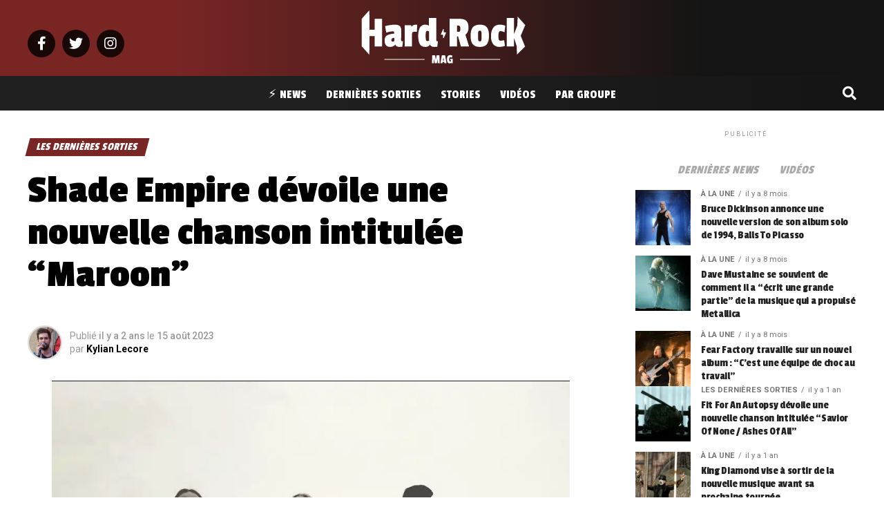

--- FILE ---
content_type: text/html; charset=UTF-8
request_url: https://www.hardrockmag.fr/shade-empire-devoile-une-nouvelle-chanson-intitulee-maroon/
body_size: 33792
content:
<!DOCTYPE html>
<html lang="fr-FR">
<head>
<!-- Optimized with WP Meteor v3.4.4 - https://wordpress.org/plugins/wp-meteor/ --><script data-wpmeteor-nooptimize="true" >var _wpmeteor={"gdpr":true,"rdelay":0,"preload":true,"elementor-animations":true,"elementor-pp":true,"v":"3.4.4","rest_url":"https:\/\/www.hardrockmag.fr\/wp-json\/"};(()=>{try{new MutationObserver(function(){}),new Promise(function(){}),Object.assign({},{}),document.fonts.ready.then(function(){})}catch{s="wpmeteordisable=1",i=document.location.href,i.match(/[?&]wpmeteordisable/)||(o="",i.indexOf("?")==-1?i.indexOf("#")==-1?o=i+"?"+s:o=i.replace("#","?"+s+"#"):i.indexOf("#")==-1?o=i+"&"+s:o=i.replace("#","&"+s+"#"),document.location.href=o)}var s,i,o;})();

</script><script  type="javascript/blocked" data-wpmeteor-type="text/javascript"  data-wpmeteor-src="https://cache.consentframework.com/js/pa/31404/c/xRvVC/stub" referrerpolicy="origin" charset="utf-8"></script>
<script  type="javascript/blocked" data-wpmeteor-type="text/javascript"  data-wpmeteor-src="https://choices.consentframework.com/js/pa/31404/c/xRvVC/cmp" referrerpolicy="origin" charset="utf-8" async></script>
<meta charset="UTF-8" >
<meta name="viewport" id="viewport" content="width=device-width, initial-scale=1.0, maximum-scale=1.0, minimum-scale=1.0, user-scalable=no" />
<link rel="pingback" href="https://www.hardrockmag.fr/xmlrpc.php" />
<meta property="og:type" content="article" />
					<meta property="og:image" content="https://www.hardrockmag.fr/wp-content/uploads/2023/08/Shade-Empire-2023-1-1000x600.jpg" />
		<meta name="twitter:image" content="https://www.hardrockmag.fr/wp-content/uploads/2023/08/Shade-Empire-2023-1-1000x600.jpg" />
	<meta property="og:url" content="https://www.hardrockmag.fr/shade-empire-devoile-une-nouvelle-chanson-intitulee-maroon/" />
<meta property="og:title" content="Shade Empire dévoile une nouvelle chanson intitulée &#8220;Maroon&#8221;" />
<meta property="og:description" content="Shade Empire dévoile une nouvelle chanson intitulée &#8216;Maroon&#8217; SHADE EMPIRE a sorti une toute nouvelle chanson ! La nouvelle chanson, intitulée &#8216;Maroon&#8217;, est extraite du prochain album du groupe finlandais de black metal symphonique, Sunholy, dont la sortie est prévue en septembre de cette année. En parlant de la nouvelle chanson, le groupe déclare : [&hellip;]" />
<meta name="twitter:card" content="summary_large_image">
<meta name="twitter:url" content="https://www.hardrockmag.fr/shade-empire-devoile-une-nouvelle-chanson-intitulee-maroon/">
<meta name="twitter:title" content="Shade Empire dévoile une nouvelle chanson intitulée &#8220;Maroon&#8221;">
<meta name="twitter:description" content="Shade Empire dévoile une nouvelle chanson intitulée &#8216;Maroon&#8217; SHADE EMPIRE a sorti une toute nouvelle chanson ! La nouvelle chanson, intitulée &#8216;Maroon&#8217;, est extraite du prochain album du groupe finlandais de black metal symphonique, Sunholy, dont la sortie est prévue en septembre de cette année. En parlant de la nouvelle chanson, le groupe déclare : [&hellip;]">
<meta name='robots' content='index, follow, max-image-preview:large, max-snippet:-1, max-video-preview:-1' />
<link rel="preload" as="font" href="https://fonts.gstatic.com/s/passionone/v16/PbynFmL8HhTPqbjUzux3JEuf9lvQ6Q.woff2" data-wpacu-preload-google-font="1" crossorigin>
<link rel="preload" as="font" href="https://fonts.gstatic.com/s/passionone/v16/PbynFmL8HhTPqbjUzux3JEuR9ls.woff2" data-wpacu-preload-google-font="1" crossorigin>

	<!-- This site is optimized with the Yoast SEO plugin v23.3 - https://yoast.com/wordpress/plugins/seo/ -->
	<title>Shade Empire dévoile une nouvelle chanson intitulée &quot;Maroon&quot; - Hard Rock Mag</title>
	<link rel="canonical" href="https://www.hardrockmag.fr/shade-empire-devoile-une-nouvelle-chanson-intitulee-maroon/" />
	<meta property="og:locale" content="fr_FR" />
	<meta property="og:type" content="article" />
	<meta property="og:title" content="Shade Empire dévoile une nouvelle chanson intitulée &quot;Maroon&quot; - Hard Rock Mag" />
	<meta property="og:description" content="Shade Empire dévoile une nouvelle chanson intitulée &#8216;Maroon&#8217; SHADE EMPIRE a sorti une toute nouvelle chanson ! La nouvelle chanson, intitulée &#8216;Maroon&#8217;, est extraite du prochain album du groupe finlandais de black metal symphonique, Sunholy, dont la sortie est prévue en septembre de cette année. En parlant de la nouvelle chanson, le groupe déclare : [&hellip;]" />
	<meta property="og:url" content="https://www.hardrockmag.fr/shade-empire-devoile-une-nouvelle-chanson-intitulee-maroon/" />
	<meta property="og:site_name" content="Hard Rock Mag" />
	<meta property="article:author" content="https://www.facebook.com/fightforfate.offi" />
	<meta property="article:published_time" content="2023-08-15T06:19:51+00:00" />
	<meta property="article:modified_time" content="2023-08-15T06:19:53+00:00" />
	<meta property="og:image" content="https://www.hardrockmag.fr/wp-content/uploads/2017/07/Hard-Rock-Mag-Featured-2.png" />
	<meta property="og:image:width" content="1000" />
	<meta property="og:image:height" content="600" />
	<meta property="og:image:type" content="image/png" />
	<meta name="author" content="Kylian Lecore" />
	<meta name="twitter:card" content="summary_large_image" />
	<meta name="twitter:label1" content="Écrit par" />
	<meta name="twitter:data1" content="Kylian Lecore" />
	<meta name="twitter:label2" content="Durée de lecture estimée" />
	<meta name="twitter:data2" content="1 minute" />
	<!-- / Yoast SEO plugin. -->


<link rel='dns-prefetch' href='//fonts.googleapis.com' />
<link href='https://fonts.gstatic.com' crossorigin rel='preconnect' />
<link rel="alternate" type="application/rss+xml" title="Hard Rock Mag &raquo; Flux" href="https://www.hardrockmag.fr/feed/" />
<link rel="alternate" type="application/rss+xml" title="Hard Rock Mag &raquo; Flux des commentaires" href="https://www.hardrockmag.fr/comments/feed/" />
<link rel="alternate" title="oEmbed (JSON)" type="application/json+oembed" href="https://www.hardrockmag.fr/wp-json/oembed/1.0/embed?url=https%3A%2F%2Fwww.hardrockmag.fr%2Fshade-empire-devoile-une-nouvelle-chanson-intitulee-maroon%2F" />
<link rel="alternate" title="oEmbed (XML)" type="text/xml+oembed" href="https://www.hardrockmag.fr/wp-json/oembed/1.0/embed?url=https%3A%2F%2Fwww.hardrockmag.fr%2Fshade-empire-devoile-une-nouvelle-chanson-intitulee-maroon%2F&#038;format=xml" />
<link rel="preload" as="image" href="https://www.hardrockmag.fr/wp-content/uploads/2023/08/Shade-Empire-2023-1.jpg" imagesrcset="https://www.hardrockmag.fr/wp-content/uploads/2023/08/Shade-Empire-2023-1.jpg 1000w, https://www.hardrockmag.fr/wp-content/uploads/2023/08/Shade-Empire-2023-1-300x200.jpg 300w, https://www.hardrockmag.fr/wp-content/uploads/2023/08/Shade-Empire-2023-1-768x512.jpg 768w, https://www.hardrockmag.fr/wp-content/uploads/2023/08/Shade-Empire-2023-1-18x12.jpg 18w" imagesizes="(max-width: 740px) 100vw, 740px"  /><style id='wp-img-auto-sizes-contain-inline-css' type='text/css'>
img:is([sizes=auto i],[sizes^="auto," i]){contain-intrinsic-size:3000px 1500px}
/*# sourceURL=wp-img-auto-sizes-contain-inline-css */
</style>
<style id='wp-block-library-inline-css' type='text/css'>
:root{--wp-block-synced-color:#7a00df;--wp-block-synced-color--rgb:122,0,223;--wp-bound-block-color:var(--wp-block-synced-color);--wp-editor-canvas-background:#ddd;--wp-admin-theme-color:#007cba;--wp-admin-theme-color--rgb:0,124,186;--wp-admin-theme-color-darker-10:#006ba1;--wp-admin-theme-color-darker-10--rgb:0,107,160.5;--wp-admin-theme-color-darker-20:#005a87;--wp-admin-theme-color-darker-20--rgb:0,90,135;--wp-admin-border-width-focus:2px}@media (min-resolution:192dpi){:root{--wp-admin-border-width-focus:1.5px}}.wp-element-button{cursor:pointer}:root .has-very-light-gray-background-color{background-color:#eee}:root .has-very-dark-gray-background-color{background-color:#313131}:root .has-very-light-gray-color{color:#eee}:root .has-very-dark-gray-color{color:#313131}:root .has-vivid-green-cyan-to-vivid-cyan-blue-gradient-background{background:linear-gradient(135deg,#00d084,#0693e3)}:root .has-purple-crush-gradient-background{background:linear-gradient(135deg,#34e2e4,#4721fb 50%,#ab1dfe)}:root .has-hazy-dawn-gradient-background{background:linear-gradient(135deg,#faaca8,#dad0ec)}:root .has-subdued-olive-gradient-background{background:linear-gradient(135deg,#fafae1,#67a671)}:root .has-atomic-cream-gradient-background{background:linear-gradient(135deg,#fdd79a,#004a59)}:root .has-nightshade-gradient-background{background:linear-gradient(135deg,#330968,#31cdcf)}:root .has-midnight-gradient-background{background:linear-gradient(135deg,#020381,#2874fc)}:root{--wp--preset--font-size--normal:16px;--wp--preset--font-size--huge:42px}.has-regular-font-size{font-size:1em}.has-larger-font-size{font-size:2.625em}.has-normal-font-size{font-size:var(--wp--preset--font-size--normal)}.has-huge-font-size{font-size:var(--wp--preset--font-size--huge)}.has-text-align-center{text-align:center}.has-text-align-left{text-align:left}.has-text-align-right{text-align:right}.has-fit-text{white-space:nowrap!important}#end-resizable-editor-section{display:none}.aligncenter{clear:both}.items-justified-left{justify-content:flex-start}.items-justified-center{justify-content:center}.items-justified-right{justify-content:flex-end}.items-justified-space-between{justify-content:space-between}.screen-reader-text{border:0;clip-path:inset(50%);height:1px;margin:-1px;overflow:hidden;padding:0;position:absolute;width:1px;word-wrap:normal!important}.screen-reader-text:focus{background-color:#ddd;clip-path:none;color:#444;display:block;font-size:1em;height:auto;left:5px;line-height:normal;padding:15px 23px 14px;text-decoration:none;top:5px;width:auto;z-index:100000}html :where(.has-border-color){border-style:solid}html :where([style*=border-top-color]){border-top-style:solid}html :where([style*=border-right-color]){border-right-style:solid}html :where([style*=border-bottom-color]){border-bottom-style:solid}html :where([style*=border-left-color]){border-left-style:solid}html :where([style*=border-width]){border-style:solid}html :where([style*=border-top-width]){border-top-style:solid}html :where([style*=border-right-width]){border-right-style:solid}html :where([style*=border-bottom-width]){border-bottom-style:solid}html :where([style*=border-left-width]){border-left-style:solid}html :where(img[class*=wp-image-]){height:auto;max-width:100%}:where(figure){margin:0 0 1em}html :where(.is-position-sticky){--wp-admin--admin-bar--position-offset:var(--wp-admin--admin-bar--height,0px)}@media screen and (max-width:600px){html :where(.is-position-sticky){--wp-admin--admin-bar--position-offset:0px}}

/*# sourceURL=wp-block-library-inline-css */
</style><style id='global-styles-inline-css' type='text/css'>
:root{--wp--preset--aspect-ratio--square: 1;--wp--preset--aspect-ratio--4-3: 4/3;--wp--preset--aspect-ratio--3-4: 3/4;--wp--preset--aspect-ratio--3-2: 3/2;--wp--preset--aspect-ratio--2-3: 2/3;--wp--preset--aspect-ratio--16-9: 16/9;--wp--preset--aspect-ratio--9-16: 9/16;--wp--preset--color--black: #000000;--wp--preset--color--cyan-bluish-gray: #abb8c3;--wp--preset--color--white: #ffffff;--wp--preset--color--pale-pink: #f78da7;--wp--preset--color--vivid-red: #cf2e2e;--wp--preset--color--luminous-vivid-orange: #ff6900;--wp--preset--color--luminous-vivid-amber: #fcb900;--wp--preset--color--light-green-cyan: #7bdcb5;--wp--preset--color--vivid-green-cyan: #00d084;--wp--preset--color--pale-cyan-blue: #8ed1fc;--wp--preset--color--vivid-cyan-blue: #0693e3;--wp--preset--color--vivid-purple: #9b51e0;--wp--preset--gradient--vivid-cyan-blue-to-vivid-purple: linear-gradient(135deg,rgb(6,147,227) 0%,rgb(155,81,224) 100%);--wp--preset--gradient--light-green-cyan-to-vivid-green-cyan: linear-gradient(135deg,rgb(122,220,180) 0%,rgb(0,208,130) 100%);--wp--preset--gradient--luminous-vivid-amber-to-luminous-vivid-orange: linear-gradient(135deg,rgb(252,185,0) 0%,rgb(255,105,0) 100%);--wp--preset--gradient--luminous-vivid-orange-to-vivid-red: linear-gradient(135deg,rgb(255,105,0) 0%,rgb(207,46,46) 100%);--wp--preset--gradient--very-light-gray-to-cyan-bluish-gray: linear-gradient(135deg,rgb(238,238,238) 0%,rgb(169,184,195) 100%);--wp--preset--gradient--cool-to-warm-spectrum: linear-gradient(135deg,rgb(74,234,220) 0%,rgb(151,120,209) 20%,rgb(207,42,186) 40%,rgb(238,44,130) 60%,rgb(251,105,98) 80%,rgb(254,248,76) 100%);--wp--preset--gradient--blush-light-purple: linear-gradient(135deg,rgb(255,206,236) 0%,rgb(152,150,240) 100%);--wp--preset--gradient--blush-bordeaux: linear-gradient(135deg,rgb(254,205,165) 0%,rgb(254,45,45) 50%,rgb(107,0,62) 100%);--wp--preset--gradient--luminous-dusk: linear-gradient(135deg,rgb(255,203,112) 0%,rgb(199,81,192) 50%,rgb(65,88,208) 100%);--wp--preset--gradient--pale-ocean: linear-gradient(135deg,rgb(255,245,203) 0%,rgb(182,227,212) 50%,rgb(51,167,181) 100%);--wp--preset--gradient--electric-grass: linear-gradient(135deg,rgb(202,248,128) 0%,rgb(113,206,126) 100%);--wp--preset--gradient--midnight: linear-gradient(135deg,rgb(2,3,129) 0%,rgb(40,116,252) 100%);--wp--preset--font-size--small: 13px;--wp--preset--font-size--medium: 20px;--wp--preset--font-size--large: 36px;--wp--preset--font-size--x-large: 42px;--wp--preset--spacing--20: 0.44rem;--wp--preset--spacing--30: 0.67rem;--wp--preset--spacing--40: 1rem;--wp--preset--spacing--50: 1.5rem;--wp--preset--spacing--60: 2.25rem;--wp--preset--spacing--70: 3.38rem;--wp--preset--spacing--80: 5.06rem;--wp--preset--shadow--natural: 6px 6px 9px rgba(0, 0, 0, 0.2);--wp--preset--shadow--deep: 12px 12px 50px rgba(0, 0, 0, 0.4);--wp--preset--shadow--sharp: 6px 6px 0px rgba(0, 0, 0, 0.2);--wp--preset--shadow--outlined: 6px 6px 0px -3px rgb(255, 255, 255), 6px 6px rgb(0, 0, 0);--wp--preset--shadow--crisp: 6px 6px 0px rgb(0, 0, 0);}:where(.is-layout-flex){gap: 0.5em;}:where(.is-layout-grid){gap: 0.5em;}body .is-layout-flex{display: flex;}.is-layout-flex{flex-wrap: wrap;align-items: center;}.is-layout-flex > :is(*, div){margin: 0;}body .is-layout-grid{display: grid;}.is-layout-grid > :is(*, div){margin: 0;}:where(.wp-block-columns.is-layout-flex){gap: 2em;}:where(.wp-block-columns.is-layout-grid){gap: 2em;}:where(.wp-block-post-template.is-layout-flex){gap: 1.25em;}:where(.wp-block-post-template.is-layout-grid){gap: 1.25em;}.has-black-color{color: var(--wp--preset--color--black) !important;}.has-cyan-bluish-gray-color{color: var(--wp--preset--color--cyan-bluish-gray) !important;}.has-white-color{color: var(--wp--preset--color--white) !important;}.has-pale-pink-color{color: var(--wp--preset--color--pale-pink) !important;}.has-vivid-red-color{color: var(--wp--preset--color--vivid-red) !important;}.has-luminous-vivid-orange-color{color: var(--wp--preset--color--luminous-vivid-orange) !important;}.has-luminous-vivid-amber-color{color: var(--wp--preset--color--luminous-vivid-amber) !important;}.has-light-green-cyan-color{color: var(--wp--preset--color--light-green-cyan) !important;}.has-vivid-green-cyan-color{color: var(--wp--preset--color--vivid-green-cyan) !important;}.has-pale-cyan-blue-color{color: var(--wp--preset--color--pale-cyan-blue) !important;}.has-vivid-cyan-blue-color{color: var(--wp--preset--color--vivid-cyan-blue) !important;}.has-vivid-purple-color{color: var(--wp--preset--color--vivid-purple) !important;}.has-black-background-color{background-color: var(--wp--preset--color--black) !important;}.has-cyan-bluish-gray-background-color{background-color: var(--wp--preset--color--cyan-bluish-gray) !important;}.has-white-background-color{background-color: var(--wp--preset--color--white) !important;}.has-pale-pink-background-color{background-color: var(--wp--preset--color--pale-pink) !important;}.has-vivid-red-background-color{background-color: var(--wp--preset--color--vivid-red) !important;}.has-luminous-vivid-orange-background-color{background-color: var(--wp--preset--color--luminous-vivid-orange) !important;}.has-luminous-vivid-amber-background-color{background-color: var(--wp--preset--color--luminous-vivid-amber) !important;}.has-light-green-cyan-background-color{background-color: var(--wp--preset--color--light-green-cyan) !important;}.has-vivid-green-cyan-background-color{background-color: var(--wp--preset--color--vivid-green-cyan) !important;}.has-pale-cyan-blue-background-color{background-color: var(--wp--preset--color--pale-cyan-blue) !important;}.has-vivid-cyan-blue-background-color{background-color: var(--wp--preset--color--vivid-cyan-blue) !important;}.has-vivid-purple-background-color{background-color: var(--wp--preset--color--vivid-purple) !important;}.has-black-border-color{border-color: var(--wp--preset--color--black) !important;}.has-cyan-bluish-gray-border-color{border-color: var(--wp--preset--color--cyan-bluish-gray) !important;}.has-white-border-color{border-color: var(--wp--preset--color--white) !important;}.has-pale-pink-border-color{border-color: var(--wp--preset--color--pale-pink) !important;}.has-vivid-red-border-color{border-color: var(--wp--preset--color--vivid-red) !important;}.has-luminous-vivid-orange-border-color{border-color: var(--wp--preset--color--luminous-vivid-orange) !important;}.has-luminous-vivid-amber-border-color{border-color: var(--wp--preset--color--luminous-vivid-amber) !important;}.has-light-green-cyan-border-color{border-color: var(--wp--preset--color--light-green-cyan) !important;}.has-vivid-green-cyan-border-color{border-color: var(--wp--preset--color--vivid-green-cyan) !important;}.has-pale-cyan-blue-border-color{border-color: var(--wp--preset--color--pale-cyan-blue) !important;}.has-vivid-cyan-blue-border-color{border-color: var(--wp--preset--color--vivid-cyan-blue) !important;}.has-vivid-purple-border-color{border-color: var(--wp--preset--color--vivid-purple) !important;}.has-vivid-cyan-blue-to-vivid-purple-gradient-background{background: var(--wp--preset--gradient--vivid-cyan-blue-to-vivid-purple) !important;}.has-light-green-cyan-to-vivid-green-cyan-gradient-background{background: var(--wp--preset--gradient--light-green-cyan-to-vivid-green-cyan) !important;}.has-luminous-vivid-amber-to-luminous-vivid-orange-gradient-background{background: var(--wp--preset--gradient--luminous-vivid-amber-to-luminous-vivid-orange) !important;}.has-luminous-vivid-orange-to-vivid-red-gradient-background{background: var(--wp--preset--gradient--luminous-vivid-orange-to-vivid-red) !important;}.has-very-light-gray-to-cyan-bluish-gray-gradient-background{background: var(--wp--preset--gradient--very-light-gray-to-cyan-bluish-gray) !important;}.has-cool-to-warm-spectrum-gradient-background{background: var(--wp--preset--gradient--cool-to-warm-spectrum) !important;}.has-blush-light-purple-gradient-background{background: var(--wp--preset--gradient--blush-light-purple) !important;}.has-blush-bordeaux-gradient-background{background: var(--wp--preset--gradient--blush-bordeaux) !important;}.has-luminous-dusk-gradient-background{background: var(--wp--preset--gradient--luminous-dusk) !important;}.has-pale-ocean-gradient-background{background: var(--wp--preset--gradient--pale-ocean) !important;}.has-electric-grass-gradient-background{background: var(--wp--preset--gradient--electric-grass) !important;}.has-midnight-gradient-background{background: var(--wp--preset--gradient--midnight) !important;}.has-small-font-size{font-size: var(--wp--preset--font-size--small) !important;}.has-medium-font-size{font-size: var(--wp--preset--font-size--medium) !important;}.has-large-font-size{font-size: var(--wp--preset--font-size--large) !important;}.has-x-large-font-size{font-size: var(--wp--preset--font-size--x-large) !important;}
/*# sourceURL=global-styles-inline-css */
</style>

<style id='classic-theme-styles-inline-css' type='text/css'>
/*! This file is auto-generated */
.wp-block-button__link{color:#fff;background-color:#32373c;border-radius:9999px;box-shadow:none;text-decoration:none;padding:calc(.667em + 2px) calc(1.333em + 2px);font-size:1.125em}.wp-block-file__button{background:#32373c;color:#fff;text-decoration:none}
/*# sourceURL=/wp-includes/css/classic-themes.min.css */
</style>
<link data-minify="1" rel='stylesheet' id='wp-automatic-css' href='https://www.hardrockmag.fr/wp-content/cache/min/1/wp-content/plugins/wp-automatic-plugin-for-wordpress/css/admin-dashboard.css?ver=1725024795' type='text/css' media='all' />
<style  type='text/css'  data-wpacu-inline-css-file='1'>

.wp_automatic_gallery_main{
	width:500px;
	height:500px;
	background-size:contain;
	background-position:center;
	background-repeat:no-repeat;
	border:1px solid #eee;
	margin-bottom:10px;	
	max-width: 100%;
}

.wp_automatic_gallery_btn{
	background-position: center center;
    background-repeat: no-repeat;
    background-size: contain;
    border: 1px solid #eee;
    height: 80px;
    width: 80px;
    float:left;
    cursor:pointer;
    margin-right:1px;
}

.wp_automatic_gallery_btn:last-child{
	clear:right;
}

.wp_automatic_fb_img{
	margin-bottom:10px;
}

.wp_automatic_amazon_disclaimer{
	text-decoration: underline;
	cursor:default;
}

.wp_automatic_demo_btn{

-moz-box-shadow:inset 0px 1px 0px 0px #f5978e;
	-webkit-box-shadow:inset 0px 1px 0px 0px #f5978e;
	box-shadow:inset 0px 1px 0px 0px #f5978e;
	background-color:#f24537;
	-webkit-border-top-left-radius:0px;
	-moz-border-radius-topleft:0px;
	border-top-left-radius:0px;
	-webkit-border-top-right-radius:0px;
	-moz-border-radius-topright:0px;
	border-top-right-radius:0px;
	-webkit-border-bottom-right-radius:0px;
	-moz-border-radius-bottomright:0px;
	border-bottom-right-radius:0px;
	-webkit-border-bottom-left-radius:0px;
	-moz-border-radius-bottomleft:0px;
	border-bottom-left-radius:0px;
	text-indent:0;
	border:1px solid #d02718;
	display:inline-block;
	color:#ffffff !important;
	font-family:Arial;
	font-size:15px;
	font-weight:bold;
	font-style:normal;
	height:35px;
	line-height:35px;
	width:200px;
	text-decoration:none;
	text-align:center;
	text-shadow:1px 1px 0px #810e05;
  margin:20px 10px 20px 0;
}

.wp_automatic_demo_btn:hover{
	background-color:#c62d1f;
	text-decoration:none !important;
}

.wp_automatic_buy_btn{
  margin:20px 10px 20px 0;
  -moz-box-shadow:inset 0px 1px 0px 0px #c1ed9c;
	-webkit-box-shadow:inset 0px 1px 0px 0px #c1ed9c;
	box-shadow:inset 0px 1px 0px 0px #c1ed9c;
	background-color:#9dce2c;
	-webkit-border-top-left-radius:0px;
	-moz-border-radius-topleft:0px;
	border-top-left-radius:0px;
	-webkit-border-top-right-radius:0px;
	-moz-border-radius-topright:0px;
	border-top-right-radius:0px;
	-webkit-border-bottom-right-radius:0px;
	-moz-border-radius-bottomright:0px;
	border-bottom-right-radius:0px;
	-webkit-border-bottom-left-radius:0px;
	-moz-border-radius-bottomleft:0px;
	border-bottom-left-radius:0px;
	text-indent:0;
	border:1px solid #83c41a;
	display:inline-block;
	color:#ffffff !important;
	font-family:Arial;
	font-size:15px;
	font-weight:bold;
	font-style:normal;
	height:35px;
	line-height:35px;
	width:200px;
	text-decoration:none !important;
	text-align:center;
	text-shadow:1px 1px 0px #689324;
}

.wp_automatic_buy_btn:hover{
	background-color:#8cb82b;
	text-decoration:none !important;
}

.wp-automatic-video-wrap {
    position: relative;
    height: 366px;
    overflow: hidden;
}
video {
    position: absolute;
    left: 0;
    top: -248px;
    height: 366px;
}
</style>
<style  type='text/css'  data-wpacu-inline-css-file='1'>
/*
 *  Menu Language Switcher
 */

.menu-item-object-language_switcher .trp-flag-image {
    display: inline-block;
    margin: -1px 5px;
    vertical-align: baseline;
    padding: 0;
    border: 0;
    border-radius:0;
}

/*
 *  Shortcode Language Switcher
 */
.trp-language-switcher{
    height: 42px;
    position: relative;
    box-sizing: border-box;
    width: 200px;
    text-overflow: ellipsis;
    white-space: nowrap;
}


.trp-language-switcher > div {
    box-sizing: border-box;
    padding:4px 20px 3px 13px;
    border: 1.5px solid #949494;
    border-radius: 2px;
    background-image: url(/wp-content/plugins/translatepress-multilingual/assets/css/../../assets/images/arrow-down-3101.svg);
    background-repeat: no-repeat;

    background-position:
            calc(100% - 20px) calc(1em + 2px),
            calc(100% - 3px) calc(1em + 0px);

    background-size:
            8px 8px,
            8px 8px;

    background-repeat: no-repeat;

    background-color: #fff;
}

.trp-language-switcher > div:hover {
    background-image: none;
}


.trp-language-switcher > div > a {
    display: block;
    padding: 7px 12px;
    border-radius: 3px;
    text-decoration: none;
    color: #1E1E1E;
    font-style: normal;
    font-weight: 400;
    font-size: 16px;
}

.trp-language-switcher > div > a:hover {
    background: #F0F0F0;
    border-radius: 2px;
}
.trp-language-switcher > div > a.trp-ls-shortcode-disabled-language {
    cursor: default;
}
.trp-language-switcher > div > a.trp-ls-shortcode-disabled-language:hover {
    background: none;
}

.trp-language-switcher > div > a > img{
    display: inline;
    margin: 0 3px;
    width: 18px;
    height: 12px;
    border-radius: 0;
}

.trp-language-switcher .trp-ls-shortcode-current-language{
    display: inline-block;
}
.trp-language-switcher:focus .trp-ls-shortcode-current-language,
.trp-language-switcher:hover .trp-ls-shortcode-current-language{
    visibility: hidden;
}

.trp-language-switcher .trp-ls-shortcode-language{
    display: inline-block;
    height: 1px;
    overflow: hidden;
    visibility: hidden;
    z-index: 1;

    max-height: 250px;
    overflow-y: auto;
    left: 0;
    top: 0;
    min-height: auto;
}

.trp-language-switcher:focus .trp-ls-shortcode-language,
.trp-language-switcher:hover .trp-ls-shortcode-language{
    visibility: visible;
    max-height: 250px;
    padding: 4px 13px;
    height: auto;
    overflow-y: auto;
    position: absolute;
    left: 0;
    top: 0;
    display: inline-block !important;
    min-height: auto;
}

/*
 *  Front-end Admin Bar Icon
 */
#wpadminbar #wp-admin-bar-trp_edit_translation .ab-icon:before {
    content: '\f326';
    top: 3px;
}

@media screen and ( max-width: 782px ) {
    #wpadminbar #wp-admin-bar-trp_edit_translation > .ab-item {
        text-indent: 0;
    }

    #wpadminbar li#wp-admin-bar-trp_edit_translation {
        display: block;
    }
}

/*
 * Fix Language Switcher Shortcode in Elementor Popup
 */
.elementor-shortcode .trp-ls-shortcode-current-language,
.elementor-shortcode .trp-ls-shortcode-language {
    width: 300px !important;
}
</style>
<style  type='text/css'  data-wpacu-inline-css-file='1'>
/*! jQuery UI - v1.11.4 - 2016-06-02
* http://jqueryui.com
* Copyright jQuery Foundation and other contributors; Licensed MIT */

 .ui-helper-hidden{display:none} .ui-helper-hidden-accessible{border:0;clip:rect(0 0 0 0);height:1px;margin:-1px;overflow:hidden;padding:0;position:absolute;width:1px} .ui-helper-reset{margin:0;padding:0;border:0;outline:0;line-height:1.3;text-decoration:none;font-size:100%;list-style:none} .ui-helper-clearfix:before, .ui-helper-clearfix:after{content:"";display:table;border-collapse:collapse} .ui-helper-clearfix:after{clear:both} .ui-helper-clearfix{min-height:0} .ui-helper-zfix{width:100%;height:100%;top:0;left:0;position:absolute;opacity:0;filter:Alpha(Opacity=0)} .ui-front{z-index:100} .ui-state-disabled{cursor:default!important} .ui-icon{display:block;text-indent:-99999px;overflow:hidden;background-repeat:no-repeat} .ui-widget-overlay{position:fixed;top:0;left:0;width:100%;height:100%} .ui-accordion .ui-accordion-header{display:block;cursor:pointer;position:relative;margin:2px 0 0 0;padding:.5em .5em .5em .7em;min-height:0;font-size:100%} .ui-accordion .ui-accordion-icons{padding-left:2.2em} .ui-accordion .ui-accordion-icons .ui-accordion-icons{padding-left:2.2em} .ui-accordion .ui-accordion-header .ui-accordion-header-icon{position:absolute;left:.5em;top:50%;margin-top:-8px} .ui-accordion .ui-accordion-content{padding:1em 2.2em;border-top:0;overflow:auto} .ui-tabs{position:relative;padding:.2em} .ui-tabs .ui-tabs-nav{margin:0;padding:.2em .2em 0} .ui-tabs .ui-tabs-nav li{list-style:none;float:left;position:relative;top:0;margin:1px .2em 0 0;border-bottom-width:0;padding:0;white-space:nowrap} .ui-tabs .ui-tabs-nav .ui-tabs-anchor{float:left;padding:.5em 1em;text-decoration:none} .ui-tabs .ui-tabs-nav li.ui-tabs-active{margin-bottom:-1px;padding-bottom:1px} .ui-tabs .ui-tabs-nav li.ui-tabs-active .ui-tabs-anchor, .ui-tabs .ui-tabs-nav li.ui-state-disabled .ui-tabs-anchor, .ui-tabs .ui-tabs-nav li.ui-tabs-loading .ui-tabs-anchor{cursor:text} .ui-tabs-collapsible .ui-tabs-nav li.ui-tabs-active .ui-tabs-anchor{cursor:pointer} .ui-tabs .ui-tabs-panel{display:block;border-width:0;padding:1em 1.4em;background:none}


/* by Chatty Mango */
 .tag-groups-cloud-tabs ul {
	overflow:hidden;
}

.tag-groups-cloud-tabs ul li, .tag-groups-cloud-tabs ul li a {
	cursor: pointer !important;
}

</style>
<link rel='stylesheet' id='tag-groups-css-frontend-theme-css' href='https://www.hardrockmag.fr/wp-content/plugins/tag-groups/assets/css/delta/jquery-ui.theme.min.css?ver=2.0.9' type='text/css' media='all' />
<style  type='text/css'  data-wpacu-inline-css-file='1'>
/*!
* Last modified: 2022/05/17 15:21:19
* Part of the WordPress plugin Tag Groups
* Plugin URI: https://chattymango.com/tag-groups/
* Author: Christoph Amthor
* License: GNU GENERAL PUBLIC LICENSE, Version 3
*/

.tag-groups-tag-list h3,
.tag-groups-alphabetical-index h3 {
  margin: 0 !important;
}

.tag-groups-tag-list-tags,
.tag-groups-alphabetical-index-tags {
  margin: 10px 0 20px;
  overflow: hidden;
}

.tag-groups-keep-together {
  overflow: hidden;
  /* fix for Firefox */
  break-inside: avoid;
  -webkit-column-break-inside: avoid;
}

/* fixing next tab moving up when selecting last in first row */
.tag-groups-tag-list .tag-groups-tag, .tag-groups-alphabetical-index .tag-groups-tag {
  display: block;
}

.tag-groups-tag-list h3, .tag-groups-alphabetical-index h3 {
  margin: 0;
}

.tag-groups-tag-list-tags, .tag-groups-alphabetical-index-tags {
  margin: 10px 0 20px;
  overflow: hidden;
}

.tag-groups-keep-together {
  overflow: hidden;
  break-inside: avoid;
  -webkit-column-break-inside: avoid;
}

.ui-tabs .ui-tabs-nav li {
  margin-bottom: 1px !important;
}

.ui-tabs .ui-tabs-nav li.ui-tabs-active {
  margin-bottom: 0;
}

.tag-groups-cloud-hidden {
  opacity: 0;
}

.tg-box-shadow {
  -webkit-box-shadow: 10px 10px 20px 0px #b5b5b5;
  -moz-box-shadow: 10px 10px 20px 0px #b5b5b5;
  box-shadow: 10px 10px 20px 0px #b5b5b5;
}

.tg-border-radius-10 {
  border-radius: 10px;
  overflow: hidden;
}

.SumoSelect {
  width: auto;
}

</style>
<link data-minify="1" rel='stylesheet' id='mvp-custom-style-css' href='https://www.hardrockmag.fr/wp-content/cache/min/1/wp-content/themes/zox-news/style.css?ver=1725024794' type='text/css' media='all' />
<style id='mvp-custom-style-inline-css' type='text/css'>


#mvp-wallpaper {
	background: url() no-repeat 50% 0;
	}

#mvp-foot-copy a {
	color: #782524;
	}

#mvp-content-main p a,
#mvp-content-main ul a,
#mvp-content-main ol a,
.mvp-post-add-main p a,
.mvp-post-add-main ul a,
.mvp-post-add-main ol a {
	box-shadow: inset 0 -4px 0 #782524;
	}

#mvp-content-main p a:hover,
#mvp-content-main ul a:hover,
#mvp-content-main ol a:hover,
.mvp-post-add-main p a:hover,
.mvp-post-add-main ul a:hover,
.mvp-post-add-main ol a:hover {
	background: #782524;
	}

a,
a:visited,
.post-info-name a,
.woocommerce .woocommerce-breadcrumb a {
	color: #782524;
	}

#mvp-side-wrap a:hover {
	color: #782524;
	}

.mvp-fly-top:hover,
.mvp-vid-box-wrap,
ul.mvp-soc-mob-list li.mvp-soc-mob-com {
	background: #782524;
	}

nav.mvp-fly-nav-menu ul li.menu-item-has-children:after,
.mvp-feat1-left-wrap span.mvp-cd-cat,
.mvp-widget-feat1-top-story span.mvp-cd-cat,
.mvp-widget-feat2-left-cont span.mvp-cd-cat,
.mvp-widget-dark-feat span.mvp-cd-cat,
.mvp-widget-dark-sub span.mvp-cd-cat,
.mvp-vid-wide-text span.mvp-cd-cat,
.mvp-feat2-top-text span.mvp-cd-cat,
.mvp-feat3-main-story span.mvp-cd-cat,
.mvp-feat3-sub-text span.mvp-cd-cat,
.mvp-feat4-main-text span.mvp-cd-cat,
.woocommerce-message:before,
.woocommerce-info:before,
.woocommerce-message:before {
	color: #782524;
	}

#searchform input,
.mvp-authors-name {
	border-bottom: 1px solid #782524;
	}

.mvp-fly-top:hover {
	border-top: 1px solid #782524;
	border-left: 1px solid #782524;
	border-bottom: 1px solid #782524;
	}

.woocommerce .widget_price_filter .ui-slider .ui-slider-handle,
.woocommerce #respond input#submit.alt,
.woocommerce a.button.alt,
.woocommerce button.button.alt,
.woocommerce input.button.alt,
.woocommerce #respond input#submit.alt:hover,
.woocommerce a.button.alt:hover,
.woocommerce button.button.alt:hover,
.woocommerce input.button.alt:hover {
	background-color: #782524;
	}

.woocommerce-error,
.woocommerce-info,
.woocommerce-message {
	border-top-color: #782524;
	}

ul.mvp-feat1-list-buts li.active span.mvp-feat1-list-but,
span.mvp-widget-home-title,
span.mvp-post-cat,
span.mvp-feat1-pop-head {
	background: #782524;
	}

.woocommerce span.onsale {
	background-color: #782524;
	}

.mvp-widget-feat2-side-more-but,
.woocommerce .star-rating span:before,
span.mvp-prev-next-label,
.mvp-cat-date-wrap .sticky {
	color: #782524 !important;
	}

#mvp-main-nav-top,
#mvp-fly-wrap,
.mvp-soc-mob-right,
#mvp-main-nav-small-cont {
	background: #782524;
	}

#mvp-main-nav-small .mvp-fly-but-wrap span,
#mvp-main-nav-small .mvp-search-but-wrap span,
.mvp-nav-top-left .mvp-fly-but-wrap span,
#mvp-fly-wrap .mvp-fly-but-wrap span {
	background: #4c4c4c;
	}

.mvp-nav-top-right .mvp-nav-search-but,
span.mvp-fly-soc-head,
.mvp-soc-mob-right i,
#mvp-main-nav-small span.mvp-nav-search-but,
#mvp-main-nav-small .mvp-nav-menu ul li a  {
	color: #4c4c4c;
	}

#mvp-main-nav-small .mvp-nav-menu ul li.menu-item-has-children a:after {
	border-color: #4c4c4c transparent transparent transparent;
	}

#mvp-nav-top-wrap span.mvp-nav-search-but:hover,
#mvp-main-nav-small span.mvp-nav-search-but:hover {
	color: #782524;
	}

#mvp-nav-top-wrap .mvp-fly-but-wrap:hover span,
#mvp-main-nav-small .mvp-fly-but-wrap:hover span,
span.mvp-woo-cart-num:hover {
	background: #782524;
	}

#mvp-main-nav-bot-cont {
	background: #ffffff;
	}

#mvp-nav-bot-wrap .mvp-fly-but-wrap span,
#mvp-nav-bot-wrap .mvp-search-but-wrap span {
	background: #4c4c4c;
	}

#mvp-nav-bot-wrap span.mvp-nav-search-but,
#mvp-nav-bot-wrap .mvp-nav-menu ul li a {
	color: #4c4c4c;
	}

#mvp-nav-bot-wrap .mvp-nav-menu ul li.menu-item-has-children a:after {
	border-color: #4c4c4c transparent transparent transparent;
	}

.mvp-nav-menu ul li:hover a {
	border-bottom: 5px solid #782524;
	}

#mvp-nav-bot-wrap .mvp-fly-but-wrap:hover span {
	background: #782524;
	}

#mvp-nav-bot-wrap span.mvp-nav-search-but:hover {
	color: #782524;
	}

body,
.mvp-feat1-feat-text p,
.mvp-feat2-top-text p,
.mvp-feat3-main-text p,
.mvp-feat3-sub-text p,
#searchform input,
.mvp-author-info-text,
span.mvp-post-excerpt,
.mvp-nav-menu ul li ul.sub-menu li a,
nav.mvp-fly-nav-menu ul li a,
.mvp-ad-label,
span.mvp-feat-caption,
.mvp-post-tags a,
.mvp-post-tags a:visited,
span.mvp-author-box-name a,
#mvp-author-box-text p,
.mvp-post-gallery-text p,
ul.mvp-soc-mob-list li span,
#comments,
h3#reply-title,
h2.comments,
#mvp-foot-copy p,
span.mvp-fly-soc-head,
.mvp-post-tags-header,
span.mvp-prev-next-label,
span.mvp-post-add-link-but,
#mvp-comments-button a,
#mvp-comments-button span.mvp-comment-but-text,
.woocommerce ul.product_list_widget span.product-title,
.woocommerce ul.product_list_widget li a,
.woocommerce #reviews #comments ol.commentlist li .comment-text p.meta,
.woocommerce div.product p.price,
.woocommerce div.product p.price ins,
.woocommerce div.product p.price del,
.woocommerce ul.products li.product .price del,
.woocommerce ul.products li.product .price ins,
.woocommerce ul.products li.product .price,
.woocommerce #respond input#submit,
.woocommerce a.button,
.woocommerce button.button,
.woocommerce input.button,
.woocommerce .widget_price_filter .price_slider_amount .button,
.woocommerce span.onsale,
.woocommerce-review-link,
#woo-content p.woocommerce-result-count,
.woocommerce div.product .woocommerce-tabs ul.tabs li a,
a.mvp-inf-more-but,
span.mvp-cont-read-but,
span.mvp-cd-cat,
span.mvp-cd-date,
.mvp-feat4-main-text p,
span.mvp-woo-cart-num,
span.mvp-widget-home-title2,
.wp-caption,
#mvp-content-main p.wp-caption-text,
.gallery-caption,
.mvp-post-add-main p.wp-caption-text,
#bbpress-forums,
#bbpress-forums p,
.protected-post-form input,
#mvp-feat6-text p {
	font-family: 'Roboto', sans-serif;
	font-display: swap;
	}

.mvp-blog-story-text p,
span.mvp-author-page-desc,
#mvp-404 p,
.mvp-widget-feat1-bot-text p,
.mvp-widget-feat2-left-text p,
.mvp-flex-story-text p,
.mvp-search-text p,
#mvp-content-main p,
.mvp-post-add-main p,
#mvp-content-main ul li,
#mvp-content-main ol li,
.rwp-summary,
.rwp-u-review__comment,
.mvp-feat5-mid-main-text p,
.mvp-feat5-small-main-text p,
#mvp-content-main .wp-block-button__link,
.wp-block-audio figcaption,
.wp-block-video figcaption,
.wp-block-embed figcaption,
.wp-block-verse pre,
pre.wp-block-verse {
	font-family: 'Roboto', sans-serif;
	font-display: swap;
	}

.mvp-nav-menu ul li a,
#mvp-foot-menu ul li a {
	font-family: 'Passion One', sans-serif;
	font-display: swap;
	}


.mvp-feat1-sub-text h2,
.mvp-feat1-pop-text h2,
.mvp-feat1-list-text h2,
.mvp-widget-feat1-top-text h2,
.mvp-widget-feat1-bot-text h2,
.mvp-widget-dark-feat-text h2,
.mvp-widget-dark-sub-text h2,
.mvp-widget-feat2-left-text h2,
.mvp-widget-feat2-right-text h2,
.mvp-blog-story-text h2,
.mvp-flex-story-text h2,
.mvp-vid-wide-more-text p,
.mvp-prev-next-text p,
.mvp-related-text,
.mvp-post-more-text p,
h2.mvp-authors-latest a,
.mvp-feat2-bot-text h2,
.mvp-feat3-sub-text h2,
.mvp-feat3-main-text h2,
.mvp-feat4-main-text h2,
.mvp-feat5-text h2,
.mvp-feat5-mid-main-text h2,
.mvp-feat5-small-main-text h2,
.mvp-feat5-mid-sub-text h2,
#mvp-feat6-text h2,
.alp-related-posts-wrapper .alp-related-post .post-title {
	font-family: 'Passion One', sans-serif;
	font-display: swap;
	}

.mvp-feat2-top-text h2,
.mvp-feat1-feat-text h2,
h1.mvp-post-title,
h1.mvp-post-title-wide,
.mvp-drop-nav-title h4,
#mvp-content-main blockquote p,
.mvp-post-add-main blockquote p,
#mvp-content-main p.has-large-font-size,
#mvp-404 h1,
#woo-content h1.page-title,
.woocommerce div.product .product_title,
.woocommerce ul.products li.product h3,
.alp-related-posts .current .post-title {
	font-family: 'Passion One', sans-serif;
	font-display: swap;
	}

span.mvp-feat1-pop-head,
.mvp-feat1-pop-text:before,
span.mvp-feat1-list-but,
span.mvp-widget-home-title,
.mvp-widget-feat2-side-more,
span.mvp-post-cat,
span.mvp-page-head,
h1.mvp-author-top-head,
.mvp-authors-name,
#mvp-content-main h1,
#mvp-content-main h2,
#mvp-content-main h3,
#mvp-content-main h4,
#mvp-content-main h5,
#mvp-content-main h6,
.woocommerce .related h2,
.woocommerce div.product .woocommerce-tabs .panel h2,
.woocommerce div.product .product_title,
.mvp-feat5-side-list .mvp-feat1-list-img:after {
	font-family: 'Passion One', sans-serif;
	font-display: swap;
	}

	

	#mvp-main-nav-top {
		background: #fff;
		padding: 15px 0 0;
		}
	#mvp-fly-wrap,
	.mvp-soc-mob-right,
	#mvp-main-nav-small-cont {
		background: #fff;
		}
	#mvp-main-nav-small .mvp-fly-but-wrap span,
	#mvp-main-nav-small .mvp-search-but-wrap span,
	.mvp-nav-top-left .mvp-fly-but-wrap span,
	#mvp-fly-wrap .mvp-fly-but-wrap span {
		background: #000;
		}
	.mvp-nav-top-right .mvp-nav-search-but,
	span.mvp-fly-soc-head,
	.mvp-soc-mob-right i,
	#mvp-main-nav-small span.mvp-nav-search-but,
	#mvp-main-nav-small .mvp-nav-menu ul li a  {
		color: #000;
		}
	#mvp-main-nav-small .mvp-nav-menu ul li.menu-item-has-children a:after {
		border-color: #000 transparent transparent transparent;
		}
	.mvp-feat1-feat-text h2,
	h1.mvp-post-title,
	.mvp-feat2-top-text h2,
	.mvp-feat3-main-text h2,
	#mvp-content-main blockquote p,
	.mvp-post-add-main blockquote p {
		font-family: 'Anton', sans-serif;
		font-weight: 400;
		letter-spacing: normal;
		}
	.mvp-feat1-feat-text h2,
	.mvp-feat2-top-text h2,
	.mvp-feat3-main-text h2 {
		line-height: 1;
		text-transform: uppercase;
		}
		

	span.mvp-nav-soc-but,
	ul.mvp-fly-soc-list li a,
	span.mvp-woo-cart-num {
		background: rgba(0,0,0,.8);
		}
	span.mvp-woo-cart-icon {
		color: rgba(0,0,0,.8);
		}
	nav.mvp-fly-nav-menu ul li,
	nav.mvp-fly-nav-menu ul li ul.sub-menu {
		border-top: 1px solid rgba(0,0,0,.1);
		}
	nav.mvp-fly-nav-menu ul li a {
		color: #000;
		}
	.mvp-drop-nav-title h4 {
		color: #000;
		}
		

	.mvp-nav-links {
		display: none;
		}
		

	.single .mvp-post-main-out,
	.single .mvp-post-main-in {
		margin-right: 0 !important;
		}
	#mvp-post-feat-img img {
		width: 100%;
		}
	#mvp-post-content,
	#mvp-post-add-box {
		float: none;
		margin: 0 auto;
		max-width: 750px;
		}
		

	.mvp-alp-side {
		display: none;
	}
	.mvp-alp-soc-reg {
		display: block;
	}
	.mvp-auto-post-grid {
		grid-template-columns: minmax(0, auto) 320px;
		grid-column-gap: 60px;
	}
	@media screen and (max-width: 1199px) {
		.mvp-auto-post-grid {
			grid-column-gap: 30px;
		}
	}
		
/*# sourceURL=mvp-custom-style-inline-css */
</style>
<link data-minify="1" rel='stylesheet' id='fontawesome-child-css' href='https://www.hardrockmag.fr/wp-content/cache/min/1/wp-content/themes/zox-news-child/font-awesome/css/all.css?ver=1725024794' type='text/css' media='all' />
<style  type='text/css'  data-wpacu-inline-css-file='1'>
/*
Theme Name:   Zox News Child
Theme URI:    https://themeforest.net/user/mvpthemes/
Description:  Zox News Child Theme
Author:       MVP Themes
Author URI:   https://themeforest.net/user/mvpthemes/portfolio
Template:     zox-news
Version:      1.1.0
License:      GNU General Public License v3 or later
License URI:  http://www.gnu.org/licenses/gpl-3.0.html
Tags:         two-columns, custom-background, custom-colors, custom-menu, featured-images, theme-options, threaded-comments, translation-ready
Text Domain:  zox-news-child
*/
</style>
<style  type='text/css'  data-wpacu-inline-css-file='1'>
/* http://meyerweb.com/eric/tools/css/reset/ 
   v2.0 | 20110126
   License: none (public domain)
*/

html, body, div, span, applet, object, iframe,
h1, h2, h3, h4, h5, h6, p, blockquote, pre,
a, abbr, acronym, address, big, cite, code,
del, dfn, em, img, ins, kbd, q, s, samp,
small, strike, strong, sub, sup, tt, var,
b, u, i, center,
dl, dt, dd, ol, ul, li,
fieldset, form, label, legend,
table, caption, tbody, tfoot, thead, tr, th, td,
article, aside, canvas, details, embed, 
figure, figcaption, footer, header, hgroup, 
menu, nav, output, ruby, section, summary,
time, mark, audio, video {
	margin: 0;
	padding: 0;
	border: 0;
	font-size: 100%;
	vertical-align: baseline;
}
/* HTML5 display-role reset for older browsers */
article, aside, details, figcaption, figure, 
footer, header, hgroup, main, menu, nav, section {
	display: block;
}
body {
	line-height: 1;
}
ol, ul {
	list-style: none;
}
blockquote, q {
	quotes: none;
}
blockquote:before, blockquote:after,
q:before, q:after {
	content: '';
	content: none;
}
table {
	border-collapse: collapse;
	border-spacing: 0;
}
</style>
<link rel='stylesheet' id='mvp-fonts-css' href='//fonts.googleapis.com/css?family=Roboto%3A300%2C400%2C700%2C900%7COswald%3A400%2C700%7CAdvent+Pro%3A700%7COpen+Sans%3A700%7CAnton%3A400Passion+One%3A100%2C200%2C300%2C400%2C500%2C600%2C700%2C800%2C900%7CPassion+One%3A100%2C200%2C300%2C400%2C500%2C600%2C700%2C800%2C900%7CPassion+One%3A100%2C200%2C300%2C400%2C500%2C600%2C700%2C800%2C900%7CRoboto%3A100%2C200%2C300%2C400%2C500%2C600%2C700%2C800%2C900%7CRoboto%3A100%2C200%2C300%2C400%2C500%2C600%2C700%2C800%2C900%7CPassion+One%3A100%2C200%2C300%2C400%2C500%2C600%2C700%2C800%2C900%26subset%3Dlatin%2Clatin-ext%2Ccyrillic%2Ccyrillic-ext%2Cgreek-ext%2Cgreek%2Cvietnamese%26display%3Dswap&#038;display=swap' type='text/css' media='all' />
<link data-minify="1" rel='stylesheet' id='mvp-media-queries-css' href='https://www.hardrockmag.fr/wp-content/cache/min/1/wp-content/themes/zox-news/css/media-queries.css?ver=1725024794' type='text/css' media='all' />
<script type="javascript/blocked" data-wpmeteor-type="text/javascript"  data-wpmeteor-src="https://www.hardrockmag.fr/wp-includes/js/jquery/jquery.min.js?ver=3.7.1" id="jquery-core-js"></script>
<script type="javascript/blocked" data-wpmeteor-type="text/javascript"  data-wpmeteor-src="https://www.hardrockmag.fr/wp-includes/js/jquery/jquery-migrate.min.js?ver=3.4.1" id="jquery-migrate-js"></script>
<script type="javascript/blocked" data-wpmeteor-type="text/javascript"  data-wpmeteor-src="https://www.hardrockmag.fr/wp-content/plugins/wp-automatic-plugin-for-wordpress/js/custom-front.js?ver=1.0" id="wp-automatic-js"></script>
<script type="javascript/blocked" data-wpmeteor-type="text/javascript"  data-wpmeteor-src="https://www.hardrockmag.fr/wp-content/plugins/tag-groups/assets/js/frontend.js?ver=2.0.9" id="tag-groups-js-frontend-js"></script>
<link rel="alternate" hreflang="fr-FR" href="https://www.hardrockmag.fr/shade-empire-devoile-une-nouvelle-chanson-intitulee-maroon/"/>
<link rel="alternate" hreflang="fr" href="https://www.hardrockmag.fr/shade-empire-devoile-une-nouvelle-chanson-intitulee-maroon/"/>

<!-- Google tag (gtag.js) -->
<script  type="javascript/blocked" data-wpmeteor-type="text/javascript"  async data-wpmeteor-src="https://www.googletagmanager.com/gtag/js?id=G-P08CP5W5S8"></script>
<script  type="javascript/blocked" data-wpmeteor-type="text/javascript" >
  window.dataLayer = window.dataLayer || [];
  function gtag(){dataLayer.push(arguments);}
  gtag('js', new Date());

  gtag('config', 'G-P08CP5W5S8');
</script>

<script  type="javascript/blocked" data-wpmeteor-type="text/javascript"  async data-wpmeteor-src="https://pagead2.googlesyndication.com/pagead/js/adsbygoogle.js?client=ca-pub-1084163313329606"
     crossorigin="anonymous"></script>
      <meta name="onesignal" content="wordpress-plugin"/>
            <script  type="javascript/blocked" data-wpmeteor-type="text/javascript" >

      window.OneSignalDeferred = window.OneSignalDeferred || [];

      OneSignalDeferred.push(function(OneSignal) {
        var oneSignal_options = {};
        window._oneSignalInitOptions = oneSignal_options;

        oneSignal_options['serviceWorkerParam'] = { scope: '/wp-content/plugins/onesignal-free-web-push-notifications/sdk_files/push/onesignal/' };
oneSignal_options['serviceWorkerPath'] = 'OneSignalSDKWorker.js';

        OneSignal.Notifications.setDefaultUrl("https://www.hardrockmag.fr");

        oneSignal_options['wordpress'] = true;
oneSignal_options['appId'] = 'a1807da8-fe1d-4c7f-8bc8-82c469d323cd';
oneSignal_options['allowLocalhostAsSecureOrigin'] = true;
oneSignal_options['welcomeNotification'] = { };
oneSignal_options['welcomeNotification']['disable'] = true;
oneSignal_options['path'] = "https://www.hardrockmag.fr/wp-content/plugins/onesignal-free-web-push-notifications/sdk_files/";
oneSignal_options['promptOptions'] = { };
oneSignal_options['promptOptions']['actionMessage'] = "Abonnez-vous aux notifications pour recevoir toutes les dernières news Rock & Metal";
oneSignal_options['promptOptions']['acceptButtonText'] = "Autoriser";
oneSignal_options['promptOptions']['cancelButtonText'] = "Plus tard";
oneSignal_options['notifyButton'] = { };
oneSignal_options['notifyButton']['enable'] = true;
oneSignal_options['notifyButton']['position'] = 'bottom-right';
oneSignal_options['notifyButton']['theme'] = 'inverse';
oneSignal_options['notifyButton']['size'] = 'small';
oneSignal_options['notifyButton']['displayPredicate'] = function() {
              return !OneSignal.User.PushSubscription.optedIn;
            };
oneSignal_options['notifyButton']['showCredit'] = true;
oneSignal_options['notifyButton']['text'] = {};
oneSignal_options['notifyButton']['text']['tip.state.unsubscribed'] = 'Abonnez-vous à nos notifications pour recevoir les dernières actus Rock &amp; Metal 🤘';
oneSignal_options['notifyButton']['text']['tip.state.subscribed'] = 'Tu es abonné aux notifications.';
oneSignal_options['notifyButton']['text']['tip.state.blocked'] = 'Tu as bloqué les notifications';
oneSignal_options['notifyButton']['text']['message.action.subscribed'] = 'Tu es abonné aux notifications !';
oneSignal_options['notifyButton']['text']['message.action.resubscribed'] = 'Tu es abonné aux notifications !';
oneSignal_options['notifyButton']['text']['message.action.unsubscribed'] = 'Tu ne recevras plus de notification';
oneSignal_options['notifyButton']['text']['dialog.main.title'] = 'Gérer les notifications';
oneSignal_options['notifyButton']['text']['dialog.main.button.subscribe'] = 'S&#039;ABONNER';
oneSignal_options['notifyButton']['text']['dialog.main.button.unsubscribe'] = 'SE DÉSABONNER';
oneSignal_options['notifyButton']['text']['dialog.blocked.title'] = 'Débloquer les notifications';
oneSignal_options['notifyButton']['text']['dialog.blocked.message'] = 'Suis ces instructions pour autoriser les notifications :';
oneSignal_options['notifyButton']['colors'] = {};
oneSignal_options['notifyButton']['colors']['circle.background'] = '#782524';
              OneSignal.init(window._oneSignalInitOptions);
              OneSignal.Slidedown.promptPush()      });

      function documentInitOneSignal() {
        var oneSignal_elements = document.getElementsByClassName("OneSignal-prompt");

        var oneSignalLinkClickHandler = function(event) { OneSignal.Notifications.requestPermission(); event.preventDefault(); };        for(var i = 0; i < oneSignal_elements.length; i++)
          oneSignal_elements[i].addEventListener('click', oneSignalLinkClickHandler, false);
      }

      if (document.readyState === 'complete') {
           documentInitOneSignal();
      }
      else {
           window.addEventListener("load", function(event){
               documentInitOneSignal();
          });
      }
    </script>


<script type="application/ld+json" class="saswp-schema-markup-output">
[{"@context":"https:\/\/schema.org\/","@type":"ItemList","itemListElement":[{"@type":"VideoObject","position":1,"@id":"https:\/\/www.hardrockmag.fr\/shade-empire-devoile-une-nouvelle-chanson-intitulee-maroon\/#1","name":"Shade Empire - Maroon (Official Lyric Video)","datePublished":"2023-08-15T08:19:51+02:00","dateModified":"2023-08-15T08:19:53+02:00","url":"https:\/\/www.youtube.com\/watch?v=pOYD7eP3Qa8","interactionStatistic":{"@type":"InteractionCounter","interactionType":{"@type":"WatchAction"},"userInteractionCount":"0"},"thumbnailUrl":"https:\/\/i.ytimg.com\/vi\/pOYD7eP3Qa8\/hqdefault.jpg","author":{"@type":"Person","name":"Kylian Lecore","description":"Sp\u00e9cialis\u00e9 dans du metal typ\u00e9 core il y a une bonne dizaine d'ann\u00e9es, j'ai commenc\u00e9 en tant que chanteur en 2015 dans mon premier groupe Collide With Your Pride. \u00c0 sa fin il y a deux ans, j'ai co-fond\u00e9 Fight For Fate avec \"Giant \". On a depuis recrut\u00e9 deux membres, sorti un E.P et plusieurs singles, avec tr\u00e8s probablement le premier long-play du groupe cette ann\u00e9e. On est actuellement un groupe de 4 pr\u00eat \u00e0 en d\u00e9coudre.","url":"https:\/\/www.hardrockmag.fr\/auteur\/kylian-lecore\/","sameAs":["https:\/\/www.facebook.com\/fightforfate.offi","https:\/\/www.instagram.com\/fight.for.fate\/","https:\/\/soundcloud.com\/user-992738612"],"image":{"@type":"ImageObject","url":"https:\/\/www.hardrockmag.fr\/wp-content\/uploads\/2022\/06\/kylian-lecore.jpg","height":96,"width":96}},"uploadDate":"2023-08-15T08:19:51+02:00","contentUrl":"https:\/\/www.youtube.com\/watch?v=pOYD7eP3Qa8","embedUrl":"https:\/\/www.youtube.com\/watch?v=pOYD7eP3Qa8","description":"Shade Empire d\u00e9voile une nouvelle chanson intitul\u00e9e 'Maroon' SHADE EMPIRE a sorti une toute nouvelle chanson ! La nouvelle chanson, intitul\u00e9e 'Maroon', est extraite du prochain album du groupe finlandais de black metal symphonique, Sunholy, dont la sortie est pr\u00e9vue en septembre de cette ann\u00e9e. En parlant de la nouvelle chanson, le groupe d\u00e9clare :"},{"@type":"VideoObject","position":2,"@id":"https:\/\/www.hardrockmag.fr\/shade-empire-devoile-une-nouvelle-chanson-intitulee-maroon\/#2","name":"Shade Empire d\u00e9voile une nouvelle chanson intitul\u00e9e &#8220;Maroon&#8221;","datePublished":"2023-08-15T08:19:51+02:00","dateModified":"2023-08-15T08:19:53+02:00","url":"https:\/\/www.youtube.com\/embed\/pOYD7eP3Qa8?feature=oembed","interactionStatistic":{"@type":"InteractionCounter","interactionType":{"@type":"WatchAction"},"userInteractionCount":"0"},"thumbnailUrl":"https:\/\/www.hardrockmag.fr\/wp-content\/uploads\/2023\/08\/Shade-Empire-2023-1-150x150.jpg","author":{"@type":"Person","name":"Kylian Lecore","description":"Sp\u00e9cialis\u00e9 dans du metal typ\u00e9 core il y a une bonne dizaine d'ann\u00e9es, j'ai commenc\u00e9 en tant que chanteur en 2015 dans mon premier groupe Collide With Your Pride. \u00c0 sa fin il y a deux ans, j'ai co-fond\u00e9 Fight For Fate avec \"Giant \". On a depuis recrut\u00e9 deux membres, sorti un E.P et plusieurs singles, avec tr\u00e8s probablement le premier long-play du groupe cette ann\u00e9e. On est actuellement un groupe de 4 pr\u00eat \u00e0 en d\u00e9coudre.","url":"https:\/\/www.hardrockmag.fr\/auteur\/kylian-lecore\/","sameAs":["https:\/\/www.facebook.com\/fightforfate.offi","https:\/\/www.instagram.com\/fight.for.fate\/","https:\/\/soundcloud.com\/user-992738612"],"image":{"@type":"ImageObject","url":"https:\/\/www.hardrockmag.fr\/wp-content\/uploads\/2022\/06\/kylian-lecore.jpg","height":96,"width":96}},"uploadDate":"2023-08-15T08:19:51+02:00","contentUrl":"https:\/\/www.youtube.com\/embed\/pOYD7eP3Qa8?feature=oembed","embedUrl":"https:\/\/www.youtube.com\/embed\/pOYD7eP3Qa8?feature=oembed","description":"Shade Empire d\u00e9voile une nouvelle chanson intitul\u00e9e 'Maroon' SHADE EMPIRE a sorti une toute nouvelle chanson ! La nouvelle chanson, intitul\u00e9e 'Maroon', est extraite du prochain album du groupe finlandais de black metal symphonique, Sunholy, dont la sortie est pr\u00e9vue en septembre de cette ann\u00e9e. En parlant de la nouvelle chanson, le groupe d\u00e9clare :"}]},

{"@context":"https:\/\/schema.org\/","@graph":[{"@context":"https:\/\/schema.org\/","@type":"SiteNavigationElement","@id":"https:\/\/www.hardrockmag.fr#Hard Rock Mag Menu","name":"\u26a1 News","url":"https:\/\/www.hardrockmag.fr\/news\/"},{"@context":"https:\/\/schema.org\/","@type":"SiteNavigationElement","@id":"https:\/\/www.hardrockmag.fr#Hard Rock Mag Menu","name":"Derni\u00e8res sorties","url":"https:\/\/www.hardrockmag.fr\/dernieres-sorties\/"},{"@context":"https:\/\/schema.org\/","@type":"SiteNavigationElement","@id":"https:\/\/www.hardrockmag.fr#Hard Rock Mag Menu","name":"Stories","url":"https:\/\/www.hardrockmag.fr\/stories\/"},{"@context":"https:\/\/schema.org\/","@type":"SiteNavigationElement","@id":"https:\/\/www.hardrockmag.fr#Hard Rock Mag Menu","name":"Vid\u00e9os","url":"https:\/\/www.hardrockmag.fr\/videos\/"},{"@context":"https:\/\/schema.org\/","@type":"SiteNavigationElement","@id":"https:\/\/www.hardrockmag.fr#Hard Rock Mag Menu","name":"Par groupe","url":"https:\/\/www.hardrockmag.fr\/tous-les-groupes\/"}]},

{"@context":"https:\/\/schema.org\/","@type":"NewsArticle","@id":"https:\/\/www.hardrockmag.fr\/shade-empire-devoile-une-nouvelle-chanson-intitulee-maroon\/#newsarticle","url":"https:\/\/www.hardrockmag.fr\/shade-empire-devoile-une-nouvelle-chanson-intitulee-maroon\/","headline":"Shade Empire d\u00e9voile une nouvelle chanson intitul\u00e9e &#8220;Maroon&#8221;","mainEntityOfPage":"https:\/\/www.hardrockmag.fr\/shade-empire-devoile-une-nouvelle-chanson-intitulee-maroon\/","datePublished":"2023-08-15T08:19:51+02:00","dateModified":"2023-08-15T08:19:53+02:00","description":"Shade Empire d\u00e9voile une nouvelle chanson intitul\u00e9e 'Maroon' SHADE EMPIRE a sorti une toute nouvelle chanson ! La nouvelle chanson, intitul\u00e9e 'Maroon', est extraite du prochain album du groupe finlandais de black metal symphonique, Sunholy, dont la sortie est pr\u00e9vue en septembre de cette ann\u00e9e. En parlant de la nouvelle chanson, le groupe d\u00e9clare :","articleSection":"Vid\u00e9os","articleBody":"Shade Empire d\u00e9voile une nouvelle chanson intitul\u00e9e 'Maroon'  SHADE EMPIRE a sorti une toute nouvelle chanson ! La nouvelle chanson, intitul\u00e9e 'Maroon', est extraite du prochain album du groupe finlandais de black metal symphonique, Sunholy, dont la sortie est pr\u00e9vue en septembre de cette ann\u00e9e. En parlant de la nouvelle chanson, le groupe d\u00e9clare : \"Nous pensons que 'Maroon' est l'une des plus belles compositions de notre carri\u00e8re jusqu'\u00e0 pr\u00e9sent. Ce n'est pas seulement une chanson, mais un voyage qui n\u00e9cessite que vous vous arr\u00eatiez et \u00e9coutiez. 'Maroon' prouve \u00e9galement que Henry est l'un des chanteurs les plus polyvalents de Finlande, car cette chanson met en valeur l'\u00e9tendue de sa voix.\"  Regardez la vid\u00e9o officielle de paroles de \"Maroon\" ici : https:\/\/www.youtube.com\/watch?vpOYD7eP3Qa8  Sunholy sortira le 15 septembre via Candlelight Records. Les pr\u00e9commandes sont d\u00e9sormais disponibles et peuvent \u00eatre achet\u00e9es ici.  ","keywords":"","name":"Shade Empire d\u00e9voile une nouvelle chanson intitul\u00e9e &#8220;Maroon&#8221;","thumbnailUrl":"https:\/\/www.hardrockmag.fr\/wp-content\/uploads\/2023\/08\/Shade-Empire-2023-1-150x150.jpg","wordCount":"136","timeRequired":"PT36S","mainEntity":{"@type":"WebPage","@id":"https:\/\/www.hardrockmag.fr\/shade-empire-devoile-une-nouvelle-chanson-intitulee-maroon\/"},"author":{"@type":"Person","name":"Kylian Lecore","description":"Sp\u00e9cialis\u00e9 dans du metal typ\u00e9 core il y a une bonne dizaine d'ann\u00e9es, j'ai commenc\u00e9 en tant que chanteur en 2015 dans mon premier groupe Collide With Your Pride. \u00c0 sa fin il y a deux ans, j'ai co-fond\u00e9 Fight For Fate avec \"Giant \". On a depuis recrut\u00e9 deux membres, sorti un E.P et plusieurs singles, avec tr\u00e8s probablement le premier long-play du groupe cette ann\u00e9e. On est actuellement un groupe de 4 pr\u00eat \u00e0 en d\u00e9coudre.","url":"https:\/\/www.hardrockmag.fr\/auteur\/kylian-lecore\/","sameAs":["https:\/\/www.facebook.com\/fightforfate.offi","https:\/\/www.instagram.com\/fight.for.fate\/","https:\/\/soundcloud.com\/user-992738612"],"image":{"@type":"ImageObject","url":"https:\/\/www.hardrockmag.fr\/wp-content\/uploads\/2022\/06\/kylian-lecore.jpg","height":96,"width":96}},"editor":{"@type":"Person","name":"Kylian Lecore","description":"Sp\u00e9cialis\u00e9 dans du metal typ\u00e9 core il y a une bonne dizaine d'ann\u00e9es, j'ai commenc\u00e9 en tant que chanteur en 2015 dans mon premier groupe Collide With Your Pride. \u00c0 sa fin il y a deux ans, j'ai co-fond\u00e9 Fight For Fate avec \"Giant \". On a depuis recrut\u00e9 deux membres, sorti un E.P et plusieurs singles, avec tr\u00e8s probablement le premier long-play du groupe cette ann\u00e9e. On est actuellement un groupe de 4 pr\u00eat \u00e0 en d\u00e9coudre.","url":"https:\/\/www.hardrockmag.fr\/auteur\/kylian-lecore\/","sameAs":["https:\/\/www.facebook.com\/fightforfate.offi","https:\/\/www.instagram.com\/fight.for.fate\/","https:\/\/soundcloud.com\/user-992738612"],"image":{"@type":"ImageObject","url":"https:\/\/www.hardrockmag.fr\/wp-content\/uploads\/2022\/06\/kylian-lecore.jpg","height":96,"width":96}},"publisher":{"@type":"Organization","name":"Hard Rock Mag","url":"https:\/\/www.hardrockmag.fr","logo":{"@type":"ImageObject","url":"https:\/\/www.hardrockmag.fr\/wp-content\/uploads\/2022\/06\/Hard-Rock-Mag-Logo-Red.png","width":"500","height":"134"}},"image":[{"@type":"ImageObject","@id":"https:\/\/www.hardrockmag.fr\/shade-empire-devoile-une-nouvelle-chanson-intitulee-maroon\/#primaryimage","url":"https:\/\/www.hardrockmag.fr\/wp-content\/uploads\/2023\/08\/Shade-Empire-2023-1-1200x800.jpg","width":"1200","height":"800"},{"@type":"ImageObject","url":"https:\/\/www.hardrockmag.fr\/wp-content\/uploads\/2023\/08\/Shade-Empire-2023-1-1200x900.jpg","width":"1200","height":"900"},{"@type":"ImageObject","url":"https:\/\/www.hardrockmag.fr\/wp-content\/uploads\/2023\/08\/Shade-Empire-2023-1-1200x675.jpg","width":"1200","height":"675"},{"@type":"ImageObject","url":"https:\/\/www.hardrockmag.fr\/wp-content\/uploads\/2023\/08\/Shade-Empire-2023-1-800x800.jpg","width":"800","height":"800"}]}]
</script>

<link rel="icon" href="https://www.hardrockmag.fr/wp-content/uploads/2022/06/cropped-favicon-hard-rock-mag-large-32x32.png" sizes="32x32" />
<link rel="icon" href="https://www.hardrockmag.fr/wp-content/uploads/2022/06/cropped-favicon-hard-rock-mag-large-192x192.png" sizes="192x192" />
<link rel="apple-touch-icon" href="https://www.hardrockmag.fr/wp-content/uploads/2022/06/cropped-favicon-hard-rock-mag-large-180x180.png" />
<meta name="msapplication-TileImage" content="https://www.hardrockmag.fr/wp-content/uploads/2022/06/cropped-favicon-hard-rock-mag-large-270x270.png" />
		<style type="text/css" id="wp-custom-css">
			#mvp-content-body-top > div.mvp-alp-soc-reg.left.relative,form.comment-form.customize-unpreviewable{
	display:none;
}

#mvp-content-main > div.entry-main-content > blockquote > p, #mvp-content-main > div.zox-post-body.left.zoxrel.zox100 > blockquote > p, #mvp-content-main > div.entry-content.clearfix > blockquote > p, #mvp-author-box-text > blockquote > p,#\\\"post-79039\\\" > div > blockquote > p{
font-weight: 300;
    font-style: italic;
    font-family: 'Roboto';
    font-size: 20px;
}

i{color:white;}

.description-courte-artiste{
	margin-bottom:20px!important;
    font-size: 16px;
	text-align:center;
	font-weight:400;

}



.embed-spotify{
	margin-bottom: 20px;
}

.bouton-google {
  display: inline-block;
  padding: 20px 40px 20px 20px; 
  background-color: #141414;
  color: white!important;
  text-decoration: none;
  border-radius: 5px;
  font-family: Arial, sans-serif;
  font-size: 16px;
  position: relative;
  overflow: hidden;
}

.bouton-google::after {
  content: '';
  background: url('https://upload.wikimedia.org/wikipedia/commons/0/0b/Google_News_icon.png') no-repeat;
  background-size: contain;
  width: 24px;
  height: 24px;
  position: absolute;
  top: 50%;
  right: 10px;
  transform: translateY(-50%);
}

.bouton-google:hover {
  background-color: #5c1b1b;
}


.bouton-google:hover {
  background-color: #5c1b1b;
}


#mvp-content-main p i {color:black}

#comments{
	display:block;
}

#mvp-comments-button{
	display:none;
}
.button-box {
  text-align: center;
	margin-bottom:30px;
	    font-family: 'Passion One';


}

.button-box a {
		font-weight:100!important;
}


.spotify-embed{
	margin:30px 0;
}

#mvp-content-main img{
	margin:0 auto!important;
	display:block;
}
.twitter-tweet{
	margin:0 auto;
}
.button-tag {
  border: none!important;
  border-radius: 20px;
  padding: 15px!important;
  margin: 5px auto; /* Marges automatiques pour centrer horizontalement */
  background-color: #202020;
 
  box-shadow: rgba(0, 0, 0, 0.25) 0px 0px 28px, rgba(0, 0, 0, 0.22) 0px 5px 15px;
}


.button-tag a{
	color:white;
	font-weight:800;
}

.mvp-author-info-name.left.relative i {
	color:#782524;
}

#mvp-main-nav-top{
	background-color: #782524;
    background-image: linear-gradient(90deg, #782524 20%,#141414 80%);
}

.instagram-media{
	margin:0 auto!important;
}
#mvp-post-bot-ad .mvp-ad-label{
	display:none;
}

#mvp-post-bot-ad .onesignal-customlink-container{
	min-height:0;
}

#mvp-post-bot-ad .onesignal-reset.onesignal-customlink-subscribe.medium.button.state-unsubscribed{
	padding:20px!important;
	margin-top:10px;
}

.onesignal-customlink-container{
	background-color: #f7f7f7;
    padding: 20px;
    text-align: center;
    border-radius: 20px;
	font-family:'Passion One'!important;
}

.onesignal-reset.onesignal-customlink-subscribe.medium.button.state-unsubscribed{
	border-radius:20px!important;
	text-align:center!important;
	font-family:'Passion One'!important;
}

#twitter-widget-0{
	margin:0 auto;
}

.youtube-video {
    position: relative;
    width: 100%;
    padding-bottom: 56.25%;
    height: 0;
    overflow: hidden;
}

.youtube-video iframe {
    position: absolute;
    top: 0;
    left: 0;
    width: 100%;
    height: 100%;
}


#mvp-content-main p a, .mvp-post-add-main p a,#mvp-content-main ol a{
	color: #782524;
	font-weight:600;
	box-shadow:none;
}

.mvp-post-title.left.entry-title{
	margin:30px 0!important
}

#mvp-post-head > h3 > a > span{
	margin-bottom:-20px;
}

.tag-groups-alphabetical-index .tag-groups-tag{
	font-family:'Roboto';
	font-weight:400;
}

span.mvp-feat1-pop-head, .mvp-feat1-pop-text:before, span.mvp-feat1-list-but, span.mvp-widget-home-title, .mvp-widget-feat2-side-more, span.mvp-post-cat, span.mvp-page-head, h1.mvp-author-top-head, .mvp-authors-name, #mvp-content-main h1, #mvp-content-main h2, #mvp-content-main h3, #mvp-content-main h4, #mvp-content-main h5, #mvp-content-main h6, .woocommerce .related h2, .woocommerce div.product .woocommerce-tabs .panel h2, .woocommerce div.product .product_title, .mvp-feat5-side-list .mvp-feat1-list-img:after,#mvp-nav-top-wrap > div > div.mvp-nav-top-right-in > div > div > div.mvp-nav-top-left-in > div > div > h4{
	font-weight:100;
}

.mvp-feat1-sub-text h2, .mvp-feat1-pop-text h2, .mvp-feat1-list-text h2, .mvp-widget-feat1-top-text h2, .mvp-widget-feat1-bot-text h2, .mvp-widget-dark-feat-text h2, .mvp-widget-dark-sub-text h2, .mvp-widget-feat2-left-text h2, .mvp-widget-feat2-right-text h2, .mvp-blog-story-text h2, .mvp-flex-story-text h2, .mvp-vid-wide-more-text p, .mvp-prev-next-text p, .mvp-related-text, .mvp-post-more-text p, h2.mvp-authors-latest a, .mvp-feat2-bot-text h2, .mvp-feat3-sub-text h2, .mvp-feat3-main-text h2, .mvp-feat4-main-text h2, .mvp-feat5-text h2, .mvp-feat5-mid-main-text h2, .mvp-feat5-small-main-text h2, .mvp-feat5-mid-sub-text h2, #mvp-feat6-text h2, .alp-related-posts-wrapper .alp-related-post .post-title{
	font-weight:400;
}

#mvp-nav-bot-wrap .mvp-nav-menu ul li a{
	font-size:18px;
}

#mvp-post-head > h1{
	font-family:'Passion One';
	font-weight:600;
}


#mvp-feat4-wrap > div > div > a > div > div.mvp-feat4-main-text.left.relative > div > span.mvp-cd-cat.left.relative{
	font-weight:900;
}


#mvp-nav-top-wrap > div > div.mvp-nav-top-right-in > div > div > div.mvp-nav-top-left-in > div > a.mvp-nav-logo-reg > img{padding-bottom:15px}

#mvp-nav-bot-wrap > div > div.mvp-nav-bot-right-in > div > div > div.mvp-nav-bot-left.left.relative{
	display:none;
}

#mvp-nav-top-wrap > div > div.mvp-nav-top-right-in > div > div > div.mvp-nav-top-left-in > div > div > h4{
	color:white;
}
#mvp-nav-top-wrap > div > div.mvp-nav-top-right-in > div > div > div.mvp-nav-top-left-in > div > div > h4 {
	opacity:0.65;
}

#mvp-nav-top-wrap > div > div.mvp-nav-top-right-in > div > div > div.mvp-nav-top-left-in > div > a.mvp-nav-logo-small > img{
	width:auto !important;
}

#mvp-main-nav-bot-cont{
	background-color: #782524;
    background-image: linear-gradient(90deg, #202020 30%,#141414 100%);
}

#mvp-nav-bot-wrap > div > div.mvp-nav-bot-right.left.relative > span{
	color:white;
}

#mvp-nav-bot-wrap span.mvp-nav-search-but, #mvp-nav-bot-wrap .mvp-nav-menu ul li a{
	color:white;
}



#mvp-feat4-wrap , .mvp-widget-dark-wrap{
background-color: #141414;
   
}

#mvp-foot-top{
	background-color: #782524;
    background-image: linear-gradient(90deg, #782524 20%,#141414 80%);
}

#mvp-foot-bot{
	background-color:#202020;
}

.sd-cmp-xmoYy .sd-cmp-2kfBx button, .sd-cmp-xmoYy .sd-cmp-3i9MY button{
	border:none;
}

.sd-cmp-xmoYy .sd-cmp-2kfBx button:hover, .sd-cmp-xmoYy .sd-cmp-3i9MY button:hover{
	border:solid 1px;
}

#mvp-content-main p a:hover{
	background-color:transparent;
	color:#782524;
}

#wpforms-submit-543{
	background-color:#782524;
	color:white;
	font-weight:900;
	border-radius:20px;
}

div.wpforms-container-full .wpforms-form input[type=date], div.wpforms-container-full .wpforms-form input[type=datetime], div.wpforms-container-full .wpforms-form input[type=datetime-local], div.wpforms-container-full .wpforms-form input[type=email], div.wpforms-container-full .wpforms-form input[type=month], div.wpforms-container-full .wpforms-form input[type=number], div.wpforms-container-full .wpforms-form input[type=password], div.wpforms-container-full .wpforms-form input[type=range], div.wpforms-container-full .wpforms-form input[type=search], div.wpforms-container-full .wpforms-form input[type=tel], div.wpforms-container-full .wpforms-form input[type=text], div.wpforms-container-full .wpforms-form input[type=time], div.wpforms-container-full .wpforms-form input[type=url], div.wpforms-container-full .wpforms-form input[type=week], div.wpforms-container-full .wpforms-form select, div.wpforms-container-full .wpforms-form textarea{
	border-radius:20px !important;
}

.mvp-main-blog-out.left.relative{
	margin-top:20px;
}

.mvp-nav-top-left .mvp-fly-but-wrap span  {
	background-color:white;
	}

.mvp-nav-top-left-in:hover  {
	background-color:white;
	}

#mvp-nav-top-wrap > div > div.mvp-nav-top-right > span{
		color:white;
	}
	
	#mvp-nav-top-wrap > div > div.mvp-nav-top-right > span:hover{
		color:white;
}

.tag-description{
margin-top:50px!important;
	padding:5%;
	background-color: #782524;
    background-image: linear-gradient(90deg, #782524 0%,#141414 70%);

	margin:0 auto;
	border-radius:20px
}

.h1-tag{
	font-weight:700 !important;
	text-align:center;
	font-size:50px !important;
	margin-bottom:50px!important;
}

.h2-tag{
color:white;
	font-weight:800 !important;
	text-align:center;
	font-size:35px !important;
	margin-bottom:50px!important;
}

.h2-tag-dates{
color:#782524 !important;
	font-weight:800 !important;
	text-align:center;
	font-size:35px !important;

}

.h2-tag-dates.left.relative{
	width: 100%;
  margin: 100px 0px 50px 0px;
	color:#782524 !important;
	text-align:center;
	font-size:40px !important;
	margin-top:100px!important;
	font-family:'Passion One';
		font-weight:400!important;
}

.mvp-main-blog-out.left.relative{
	margin-bottom:50px;
}

.tag-description h2{
		font-weight:600;
	font-size:30px;
	margin:20px 0;
	color:white;
}

.tag-description p{
	font-weight:300;
	color:#ddd;
	margin-bottom:50px;
}

.tag-description p img {
	border-radius:20px;
	display:block;
	min-width:70%!important;
	margin: 0 auto;
}

.h2-header-tag{
color:#782524 !important;
	text-align:center;
	font-size:40px !important;
	margin-top:100px!important;
	font-family:'Passion One';
		font-weight:400;
}

.bit-top-track-button, .bit-nav-bar{
	display:none!important;
}

#mvp-content-main > blockquote p{
	font-weight:300;
	font-style: italic;
	font-family:'Roboto';
	font-size:20px;
}

@media (min-width:768px) {
#mvp_home_feat1_widget-2 > div > div{
	margin-top:30px
}
	.mvp-feat4-main-img{
	border-radius:20px;
}
}
		
/* MOBILE */
	
@media screen and (max-width: 479px){

	}
}		</style>
		<noscript><style id="rocket-lazyload-nojs-css">.rll-youtube-player, [data-lazy-src]{display:none !important;}</style></noscript></head>
<body data-rsssl=1 class="wp-singular post-template-default single single-post postid-5946 single-format-video wp-embed-responsive wp-theme-zox-news wp-child-theme-zox-news-child translatepress-fr_FR">
	<div id="mvp-fly-wrap">
	<div id="mvp-fly-menu-top" class="left relative">
		<div class="mvp-fly-top-out left relative">
			<div class="mvp-fly-top-in">
				<div id="mvp-fly-logo" class="left relative">
											<a href="https://www.hardrockmag.fr/" data-wpel-link="internal"><img width="300" height="80" src="data:image/svg+xml,%3Csvg%20xmlns='http://www.w3.org/2000/svg'%20viewBox='0%200%20300%2080'%3E%3C/svg%3E" alt="Hard Rock Mag" data-rjs="2" data-lazy-src="https://www.hardrockmag.fr/wp-content/uploads/2022/06/Hard-Rock-Mag-Logo-Blanc-2.png" /><noscript><img width="300" height="80" src="https://www.hardrockmag.fr/wp-content/uploads/2022/06/Hard-Rock-Mag-Logo-Blanc-2.png" alt="Hard Rock Mag" data-rjs="2" /></noscript></a>
									</div><!--mvp-fly-logo-->
			</div><!--mvp-fly-top-in-->
			<div class="mvp-fly-but-wrap mvp-fly-but-menu mvp-fly-but-click">
				<span></span>
				<span></span>
				<span></span>
				<span></span>
			</div><!--mvp-fly-but-wrap-->
		</div><!--mvp-fly-top-out-->
	</div><!--mvp-fly-menu-top-->
	<div id="mvp-fly-menu-wrap">
		<nav class="mvp-fly-nav-menu left relative">
			<div class="menu-hard-rock-mag-menu-container"><ul id="menu-hard-rock-mag-menu" class="menu"><li id="menu-item-12834" class="menu-item menu-item-type-taxonomy menu-item-object-category current-post-ancestor current-menu-parent current-post-parent menu-item-12834"><a href="https://www.hardrockmag.fr/news/" data-wpel-link="internal">⚡ News</a></li>
<li id="menu-item-3465" class="menu-item menu-item-type-taxonomy menu-item-object-category current-post-ancestor current-menu-parent current-post-parent menu-item-3465"><a href="https://www.hardrockmag.fr/dernieres-sorties/" data-wpel-link="internal">Dernières sorties</a></li>
<li id="menu-item-11625" class="menu-item menu-item-type-taxonomy menu-item-object-category menu-item-11625"><a href="https://www.hardrockmag.fr/stories/" data-wpel-link="internal">Stories</a></li>
<li id="menu-item-3023" class="menu-item menu-item-type-taxonomy menu-item-object-category current-post-ancestor current-menu-parent current-post-parent menu-item-3023"><a href="https://www.hardrockmag.fr/videos/" data-wpel-link="internal">Vidéos</a></li>
<li id="menu-item-512" class="menu-item menu-item-type-post_type menu-item-object-page menu-item-512"><a href="https://www.hardrockmag.fr/tous-les-groupes/" data-wpel-link="internal">Par groupe</a></li>
</ul></div>		</nav>
	</div><!--mvp-fly-menu-wrap-->
	<div id="mvp-fly-soc-wrap">
		<span class="mvp-fly-soc-head">Retrouve-nous</span>
		<ul class="mvp-fly-soc-list left relative">
							<li><a href="https://www.facebook.com/HardRockMag.fr/" target="_blank" class="fab fa-facebook-f" data-wpel-link="external" rel="nofollow external noopener noreferrer"></a></li>
										<li><a href="https://twitter.com/HardRockMagfr" target="_blank" class="fab fa-twitter" data-wpel-link="external" rel="nofollow external noopener noreferrer"></a></li>
													<li><a href="https://www.instagram.com/hardrockmag/" target="_blank" class="fab fa-instagram" data-wpel-link="external" rel="nofollow external noopener noreferrer"></a></li>
																	</ul>
	</div><!--mvp-fly-soc-wrap-->
</div><!--mvp-fly-wrap-->	<div id="mvp-site" class="left relative">
		<div id="mvp-search-wrap">
			<div id="mvp-search-box">
				<form method="get" id="searchform" action="https://www.hardrockmag.fr/">
	<input type="text" name="s" id="s" value="Rechercher" onfocus='if (this.value == "Rechercher") { this.value = ""; }' onblur='if (this.value == "") { this.value = "Rechercher"; }' />
	<input type="hidden" id="searchsubmit" value="Rechercher" />
</form>			</div><!--mvp-search-box-->
			<div class="mvp-search-but-wrap mvp-search-click">
				<span></span>
				<span></span>
			</div><!--mvp-search-but-wrap-->
		</div><!--mvp-search-wrap-->
				<div id="mvp-site-wall" class="left relative">
						<div id="mvp-site-main" class="left relative">
			<header id="mvp-main-head-wrap" class="left relative">
									<nav id="mvp-main-nav-wrap" class="left relative">
						<div id="mvp-main-nav-top" class="left relative">
							<div class="mvp-main-box">
								<div id="mvp-nav-top-wrap" class="left relative">
									<div class="mvp-nav-top-right-out left relative">
										<div class="mvp-nav-top-right-in">
											<div class="mvp-nav-top-cont left relative">
												<div class="mvp-nav-top-left-out relative">
													<div class="mvp-nav-top-left">
														<div class="mvp-nav-soc-wrap">
																															<a href="https://www.facebook.com/HardRockMag.fr/" target="_blank" data-wpel-link="external" rel="nofollow external noopener noreferrer"><span class="mvp-nav-soc-but fab fa-facebook-f"></span></a>
																																														<a href="https://twitter.com/HardRockMagfr" target="_blank" data-wpel-link="external" rel="nofollow external noopener noreferrer"><span class="mvp-nav-soc-but fab fa-twitter"></span></a>
																																														<a href="https://www.instagram.com/hardrockmag/" target="_blank" data-wpel-link="external" rel="nofollow external noopener noreferrer"><span class="mvp-nav-soc-but fab fa-instagram"></span></a>
																																												</div><!--mvp-nav-soc-wrap-->
														<div class="mvp-fly-but-wrap mvp-fly-but-click left relative">
															<span></span>
															<span></span>
															<span></span>
															<span></span>
														</div><!--mvp-fly-but-wrap-->
													</div><!--mvp-nav-top-left-->
													<div class="mvp-nav-top-left-in">
														<div class="mvp-nav-top-mid left relative"  >
																															<a class="mvp-nav-logo-reg" href="https://www.hardrockmag.fr/" data-wpel-link="internal"><img width="300" height="80"  src="data:image/svg+xml,%3Csvg%20xmlns='http://www.w3.org/2000/svg'%20viewBox='0%200%20300%2080'%3E%3C/svg%3E" alt="Hard Rock Mag" data-rjs="2" data-lazy-src="https://www.hardrockmag.fr/wp-content/uploads/2022/06/Hard-Rock-Mag-Logo-Blanc.png" /><noscript><img width="300" height="80"  src="https://www.hardrockmag.fr/wp-content/uploads/2022/06/Hard-Rock-Mag-Logo-Blanc.png" alt="Hard Rock Mag" data-rjs="2" /></noscript></a>
																																														<a class="mvp-nav-logo-small" href="https://www.hardrockmag.fr/" data-wpel-link="internal"><img width="300" height="80" src="data:image/svg+xml,%3Csvg%20xmlns='http://www.w3.org/2000/svg'%20viewBox='0%200%20300%2080'%3E%3C/svg%3E" alt="Hard Rock Mag" data-rjs="2" data-lazy-src="https://www.hardrockmag.fr/wp-content/uploads/2022/06/Hard-Rock-Mag-Logo-Blanc-2.png" /><noscript><img width="300" height="80" src="https://www.hardrockmag.fr/wp-content/uploads/2022/06/Hard-Rock-Mag-Logo-Blanc-2.png" alt="Hard Rock Mag" data-rjs="2" /></noscript></a>
																																														<h2 class="mvp-logo-title">Hard Rock Mag</h2>
																																														<div class="mvp-drop-nav-title left">
																	<h4>Shade Empire dévoile une nouvelle chanson intitulée &#8220;Maroon&#8221;</h4>
																</div><!--mvp-drop-nav-title-->
																													</div><!--mvp-nav-top-mid-->
													</div><!--mvp-nav-top-left-in-->
												</div><!--mvp-nav-top-left-out-->
											</div><!--mvp-nav-top-cont-->
										</div><!--mvp-nav-top-right-in-->
										<div class="mvp-nav-top-right">
																						<span class="mvp-nav-search-but fa fa-search fa-2 mvp-search-click"></span>
										</div><!--mvp-nav-top-right-->
									</div><!--mvp-nav-top-right-out-->
								</div><!--mvp-nav-top-wrap-->
							</div><!--mvp-main-box-->
						</div><!--mvp-main-nav-top-->
						<div id="mvp-main-nav-bot" class="left relative">
							<div id="mvp-main-nav-bot-cont" class="left">
								<div class="mvp-main-box">
									<div id="mvp-nav-bot-wrap" class="left">
										<div class="mvp-nav-bot-right-out left">
											<div class="mvp-nav-bot-right-in">
												<div class="mvp-nav-bot-cont left">
													<div class="mvp-nav-bot-left-out">
														<div class="mvp-nav-bot-left left relative">
															<div class="mvp-fly-but-wrap mvp-fly-but-click left relative">
																<span></span>
																<span></span>
																<span></span>
																<span></span>
															</div><!--mvp-fly-but-wrap-->
														</div><!--mvp-nav-bot-left-->
														<div class="mvp-nav-bot-left-in">
															<div class="mvp-nav-menu left">
																<div class="menu-hard-rock-mag-menu-container"><ul id="menu-hard-rock-mag-menu-1" class="menu"><li class="menu-item menu-item-type-taxonomy menu-item-object-category current-post-ancestor current-menu-parent current-post-parent menu-item-12834 mvp-mega-dropdown"><a href="https://www.hardrockmag.fr/news/" data-wpel-link="internal">⚡ News</a><div class="mvp-mega-dropdown"><div class="mvp-main-box"><ul class="mvp-mega-list"><li><a href="https://www.hardrockmag.fr/bruce-dickinson-annonce-une-nouvelle-version-de-son-album-solo-de-1994-balls-to-picasso/" data-wpel-link="internal"><div class="mvp-mega-img"><img width="400" height="240" src="data:image/svg+xml,%3Csvg%20xmlns='http://www.w3.org/2000/svg'%20viewBox='0%200%20400%20240'%3E%3C/svg%3E" class="attachment-mvp-mid-thumb size-mvp-mid-thumb wp-post-image" alt="Bruce Dickinson" decoding="async" data-lazy-srcset="https://www.hardrockmag.fr/wp-content/uploads/2024/02/Bruce-Dickinson-400x240.webp 400w, https://www.hardrockmag.fr/wp-content/uploads/2024/02/Bruce-Dickinson-18x12.webp 18w, https://www.hardrockmag.fr/wp-content/uploads/2024/02/Bruce-Dickinson-1000x600.webp 1000w, https://www.hardrockmag.fr/wp-content/uploads/2024/02/Bruce-Dickinson-590x354.webp 590w" data-lazy-sizes="(max-width: 400px) 100vw, 400px" data-lazy-src="https://www.hardrockmag.fr/wp-content/uploads/2024/02/Bruce-Dickinson-400x240.webp" /><noscript><img width="400" height="240" src="https://www.hardrockmag.fr/wp-content/uploads/2024/02/Bruce-Dickinson-400x240.webp" class="attachment-mvp-mid-thumb size-mvp-mid-thumb wp-post-image" alt="Bruce Dickinson" decoding="async" srcset="https://www.hardrockmag.fr/wp-content/uploads/2024/02/Bruce-Dickinson-400x240.webp 400w, https://www.hardrockmag.fr/wp-content/uploads/2024/02/Bruce-Dickinson-18x12.webp 18w, https://www.hardrockmag.fr/wp-content/uploads/2024/02/Bruce-Dickinson-1000x600.webp 1000w, https://www.hardrockmag.fr/wp-content/uploads/2024/02/Bruce-Dickinson-590x354.webp 590w" sizes="(max-width: 400px) 100vw, 400px" /></noscript></div><p>Bruce Dickinson annonce une nouvelle version de son album solo de 1994, Balls To Picasso</p></a></li><li><a href="https://www.hardrockmag.fr/dave-mustaine-se-souvient-de-comment-il-a-ecrit-une-grande-partie-de-la-musique-qui-a-propulse-metallica/" data-wpel-link="internal"><div class="mvp-mega-img"><picture class="attachment-mvp-mid-thumb size-mvp-mid-thumb wp-post-image" decoding="async">
<source type="image/webp" data-lazy-srcset="https://www.hardrockmag.fr/wp-content/uploads/2025/06/1280px-Megadeth_Summer_Breeze_Open_Air_2017_12-400x240.jpg.webp 400w, https://www.hardrockmag.fr/wp-content/uploads/2025/06/1280px-Megadeth_Summer_Breeze_Open_Air_2017_12-18x12.jpg.webp 18w, https://www.hardrockmag.fr/wp-content/uploads/2025/06/1280px-Megadeth_Summer_Breeze_Open_Air_2017_12-1000x600.jpg.webp 1000w, https://www.hardrockmag.fr/wp-content/uploads/2025/06/1280px-Megadeth_Summer_Breeze_Open_Air_2017_12-590x354.jpg.webp 590w" srcset="data:image/svg+xml,%3Csvg%20xmlns=&#039;http://www.w3.org/2000/svg&#039;%20viewBox=&#039;0%200%20400%20240&#039;%3E%3C/svg%3E" data-lazy-sizes="(max-width: 400px) 100vw, 400px"/>
<img width="400" height="240" src="data:image/svg+xml,%3Csvg%20xmlns=&#039;http://www.w3.org/2000/svg&#039;%20viewBox=&#039;0%200%20400%20240&#039;%3E%3C/svg%3E" alt="Dave Mustaine - Megadeth" decoding="async" data-lazy-srcset="https://www.hardrockmag.fr/wp-content/uploads/2025/06/1280px-Megadeth_Summer_Breeze_Open_Air_2017_12-400x240.jpg 400w, https://www.hardrockmag.fr/wp-content/uploads/2025/06/1280px-Megadeth_Summer_Breeze_Open_Air_2017_12-18x12.jpg 18w, https://www.hardrockmag.fr/wp-content/uploads/2025/06/1280px-Megadeth_Summer_Breeze_Open_Air_2017_12-1000x600.jpg 1000w, https://www.hardrockmag.fr/wp-content/uploads/2025/06/1280px-Megadeth_Summer_Breeze_Open_Air_2017_12-590x354.jpg 590w" data-lazy-sizes="(max-width: 400px) 100vw, 400px" data-lazy-src="https://www.hardrockmag.fr/wp-content/uploads/2025/06/1280px-Megadeth_Summer_Breeze_Open_Air_2017_12-400x240.jpg"/>
</picture>
<noscript><picture class="attachment-mvp-mid-thumb size-mvp-mid-thumb wp-post-image" decoding="async">
<source type="image/webp" srcset="https://www.hardrockmag.fr/wp-content/uploads/2025/06/1280px-Megadeth_Summer_Breeze_Open_Air_2017_12-400x240.jpg.webp 400w, https://www.hardrockmag.fr/wp-content/uploads/2025/06/1280px-Megadeth_Summer_Breeze_Open_Air_2017_12-18x12.jpg.webp 18w, https://www.hardrockmag.fr/wp-content/uploads/2025/06/1280px-Megadeth_Summer_Breeze_Open_Air_2017_12-1000x600.jpg.webp 1000w, https://www.hardrockmag.fr/wp-content/uploads/2025/06/1280px-Megadeth_Summer_Breeze_Open_Air_2017_12-590x354.jpg.webp 590w" sizes="(max-width: 400px) 100vw, 400px"/>
<img width="400" height="240" src="https://www.hardrockmag.fr/wp-content/uploads/2025/06/1280px-Megadeth_Summer_Breeze_Open_Air_2017_12-400x240.jpg" alt="Dave Mustaine - Megadeth" decoding="async" srcset="https://www.hardrockmag.fr/wp-content/uploads/2025/06/1280px-Megadeth_Summer_Breeze_Open_Air_2017_12-400x240.jpg 400w, https://www.hardrockmag.fr/wp-content/uploads/2025/06/1280px-Megadeth_Summer_Breeze_Open_Air_2017_12-18x12.jpg 18w, https://www.hardrockmag.fr/wp-content/uploads/2025/06/1280px-Megadeth_Summer_Breeze_Open_Air_2017_12-1000x600.jpg 1000w, https://www.hardrockmag.fr/wp-content/uploads/2025/06/1280px-Megadeth_Summer_Breeze_Open_Air_2017_12-590x354.jpg 590w" sizes="(max-width: 400px) 100vw, 400px"/>
</picture>
</noscript></div><p>Dave Mustaine se souvient de comment il a &#8220;écrit une grande partie&#8221; de la musique qui a propulsé Metallica</p></a></li><li><a href="https://www.hardrockmag.fr/fear-factory-travaille-sur-un-nouvel-album-cest-une-equipe-de-choc-au-travail/" data-wpel-link="internal"><div class="mvp-mega-img"><img width="400" height="240" src="data:image/svg+xml,%3Csvg%20xmlns='http://www.w3.org/2000/svg'%20viewBox='0%200%20400%20240'%3E%3C/svg%3E" class="attachment-mvp-mid-thumb size-mvp-mid-thumb wp-post-image" alt="Fear Factory" decoding="async" data-lazy-srcset="https://www.hardrockmag.fr/wp-content/uploads/2024/02/Fear_Factory_–_Reload_Festival_2016_16-400x240.jpg 400w, https://www.hardrockmag.fr/wp-content/uploads/2024/02/Fear_Factory_–_Reload_Festival_2016_16-18x12.jpg 18w, https://www.hardrockmag.fr/wp-content/uploads/2024/02/Fear_Factory_–_Reload_Festival_2016_16-1000x600.jpg 1000w, https://www.hardrockmag.fr/wp-content/uploads/2024/02/Fear_Factory_–_Reload_Festival_2016_16-590x354.jpg 590w" data-lazy-sizes="(max-width: 400px) 100vw, 400px" data-lazy-src="https://www.hardrockmag.fr/wp-content/uploads/2024/02/Fear_Factory_–_Reload_Festival_2016_16-400x240.jpg" /><noscript><img width="400" height="240" src="https://www.hardrockmag.fr/wp-content/uploads/2024/02/Fear_Factory_–_Reload_Festival_2016_16-400x240.jpg" class="attachment-mvp-mid-thumb size-mvp-mid-thumb wp-post-image" alt="Fear Factory" decoding="async" srcset="https://www.hardrockmag.fr/wp-content/uploads/2024/02/Fear_Factory_–_Reload_Festival_2016_16-400x240.jpg 400w, https://www.hardrockmag.fr/wp-content/uploads/2024/02/Fear_Factory_–_Reload_Festival_2016_16-18x12.jpg 18w, https://www.hardrockmag.fr/wp-content/uploads/2024/02/Fear_Factory_–_Reload_Festival_2016_16-1000x600.jpg 1000w, https://www.hardrockmag.fr/wp-content/uploads/2024/02/Fear_Factory_–_Reload_Festival_2016_16-590x354.jpg 590w" sizes="(max-width: 400px) 100vw, 400px" /></noscript></div><p>Fear Factory travaille sur un nouvel album : &#8220;C&#8217;est une équipe de choc au travail&#8221;</p></a></li><li><a href="https://www.hardrockmag.fr/un-groupe-exclu-du-dernier-concert-de-black-sabbath/" data-wpel-link="internal"><div class="mvp-mega-img"><img width="400" height="240" src="data:image/svg+xml,%3Csvg%20xmlns='http://www.w3.org/2000/svg'%20viewBox='0%200%20400%20240'%3E%3C/svg%3E" class="attachment-mvp-mid-thumb size-mvp-mid-thumb wp-post-image" alt="Ozzy Osbourne" decoding="async" data-lazy-srcset="https://www.hardrockmag.fr/wp-content/uploads/2024/02/Blizzcon_2009_180-1-400x240.jpg 400w, https://www.hardrockmag.fr/wp-content/uploads/2024/02/Blizzcon_2009_180-1-18x12.jpg 18w, https://www.hardrockmag.fr/wp-content/uploads/2024/02/Blizzcon_2009_180-1-1000x600.jpg 1000w, https://www.hardrockmag.fr/wp-content/uploads/2024/02/Blizzcon_2009_180-1-590x354.jpg 590w" data-lazy-sizes="(max-width: 400px) 100vw, 400px" data-lazy-src="https://www.hardrockmag.fr/wp-content/uploads/2024/02/Blizzcon_2009_180-1-400x240.jpg" /><noscript><img width="400" height="240" src="https://www.hardrockmag.fr/wp-content/uploads/2024/02/Blizzcon_2009_180-1-400x240.jpg" class="attachment-mvp-mid-thumb size-mvp-mid-thumb wp-post-image" alt="Ozzy Osbourne" decoding="async" srcset="https://www.hardrockmag.fr/wp-content/uploads/2024/02/Blizzcon_2009_180-1-400x240.jpg 400w, https://www.hardrockmag.fr/wp-content/uploads/2024/02/Blizzcon_2009_180-1-18x12.jpg 18w, https://www.hardrockmag.fr/wp-content/uploads/2024/02/Blizzcon_2009_180-1-1000x600.jpg 1000w, https://www.hardrockmag.fr/wp-content/uploads/2024/02/Blizzcon_2009_180-1-590x354.jpg 590w" sizes="(max-width: 400px) 100vw, 400px" /></noscript></div><p>Un groupe exclu du dernier concert de Black Sabbath</p></a></li><li><a href="https://www.hardrockmag.fr/alice-in-chains-aurait-detourne-de-largent-de-subvention-covid-selon-un-rapport/" data-wpel-link="internal"><div class="mvp-mega-img"><img width="400" height="240" src="data:image/svg+xml,%3Csvg%20xmlns='http://www.w3.org/2000/svg'%20viewBox='0%200%20400%20240'%3E%3C/svg%3E" class="attachment-mvp-mid-thumb size-mvp-mid-thumb wp-post-image" alt="Alice in Chains" decoding="async" data-lazy-srcset="https://www.hardrockmag.fr/wp-content/uploads/2024/04/1280px-Alice_in_Chains_-_2019158181151_2019-06-07_Rock_am_Ring_-_0178_-_5DSR0463-400x240.jpg 400w, https://www.hardrockmag.fr/wp-content/uploads/2024/04/1280px-Alice_in_Chains_-_2019158181151_2019-06-07_Rock_am_Ring_-_0178_-_5DSR0463-18x12.jpg 18w, https://www.hardrockmag.fr/wp-content/uploads/2024/04/1280px-Alice_in_Chains_-_2019158181151_2019-06-07_Rock_am_Ring_-_0178_-_5DSR0463-1000x600.jpg 1000w, https://www.hardrockmag.fr/wp-content/uploads/2024/04/1280px-Alice_in_Chains_-_2019158181151_2019-06-07_Rock_am_Ring_-_0178_-_5DSR0463-590x354.jpg 590w" data-lazy-sizes="(max-width: 400px) 100vw, 400px" data-lazy-src="https://www.hardrockmag.fr/wp-content/uploads/2024/04/1280px-Alice_in_Chains_-_2019158181151_2019-06-07_Rock_am_Ring_-_0178_-_5DSR0463-400x240.jpg" /><noscript><img width="400" height="240" src="https://www.hardrockmag.fr/wp-content/uploads/2024/04/1280px-Alice_in_Chains_-_2019158181151_2019-06-07_Rock_am_Ring_-_0178_-_5DSR0463-400x240.jpg" class="attachment-mvp-mid-thumb size-mvp-mid-thumb wp-post-image" alt="Alice in Chains" decoding="async" srcset="https://www.hardrockmag.fr/wp-content/uploads/2024/04/1280px-Alice_in_Chains_-_2019158181151_2019-06-07_Rock_am_Ring_-_0178_-_5DSR0463-400x240.jpg 400w, https://www.hardrockmag.fr/wp-content/uploads/2024/04/1280px-Alice_in_Chains_-_2019158181151_2019-06-07_Rock_am_Ring_-_0178_-_5DSR0463-18x12.jpg 18w, https://www.hardrockmag.fr/wp-content/uploads/2024/04/1280px-Alice_in_Chains_-_2019158181151_2019-06-07_Rock_am_Ring_-_0178_-_5DSR0463-1000x600.jpg 1000w, https://www.hardrockmag.fr/wp-content/uploads/2024/04/1280px-Alice_in_Chains_-_2019158181151_2019-06-07_Rock_am_Ring_-_0178_-_5DSR0463-590x354.jpg 590w" sizes="(max-width: 400px) 100vw, 400px" /></noscript></div><p>Alice In Chains aurait détourné de l&#8217;argent de subvention COVID selon un rapport</p></a></li></ul></div></div></li>
<li class="menu-item menu-item-type-taxonomy menu-item-object-category current-post-ancestor current-menu-parent current-post-parent menu-item-3465 mvp-mega-dropdown"><a href="https://www.hardrockmag.fr/dernieres-sorties/" data-wpel-link="internal">Dernières sorties</a><div class="mvp-mega-dropdown"><div class="mvp-main-box"><ul class="mvp-mega-list"><li><a href="https://www.hardrockmag.fr/fit-for-an-autopsy-devoile-une-nouvelle-chanson-intitulee-savior-of-none-ashes-of-all/" data-wpel-link="internal"><div class="mvp-mega-img"><img width="400" height="240" src="data:image/svg+xml,%3Csvg%20xmlns='http://www.w3.org/2000/svg'%20viewBox='0%200%20400%20240'%3E%3C/svg%3E" class="attachment-mvp-mid-thumb size-mvp-mid-thumb wp-post-image" alt="" decoding="async" data-lazy-srcset="https://www.hardrockmag.fr/wp-content/uploads/2024/08/sbtQl9dhP7w-400x240.jpg 400w, https://www.hardrockmag.fr/wp-content/uploads/2024/08/sbtQl9dhP7w-18x10.jpg 18w, https://www.hardrockmag.fr/wp-content/uploads/2024/08/sbtQl9dhP7w-1000x600.jpg 1000w, https://www.hardrockmag.fr/wp-content/uploads/2024/08/sbtQl9dhP7w-590x354.jpg 590w" data-lazy-sizes="(max-width: 400px) 100vw, 400px" data-lazy-src="https://www.hardrockmag.fr/wp-content/uploads/2024/08/sbtQl9dhP7w-400x240.jpg" /><noscript><img width="400" height="240" src="https://www.hardrockmag.fr/wp-content/uploads/2024/08/sbtQl9dhP7w-400x240.jpg" class="attachment-mvp-mid-thumb size-mvp-mid-thumb wp-post-image" alt="" decoding="async" srcset="https://www.hardrockmag.fr/wp-content/uploads/2024/08/sbtQl9dhP7w-400x240.jpg 400w, https://www.hardrockmag.fr/wp-content/uploads/2024/08/sbtQl9dhP7w-18x10.jpg 18w, https://www.hardrockmag.fr/wp-content/uploads/2024/08/sbtQl9dhP7w-1000x600.jpg 1000w, https://www.hardrockmag.fr/wp-content/uploads/2024/08/sbtQl9dhP7w-590x354.jpg 590w" sizes="(max-width: 400px) 100vw, 400px" /></noscript><div class="mvp-vid-box-wrap mvp-vid-box-small mvp-vid-marg-small"><i class="fa fa-play fa-3"></i></div></div><p>Fit For An Autopsy dévoile une nouvelle chanson intitulée &#8220;Savior Of None / Ashes Of All&#8221;</p></a></li><li><a href="https://www.hardrockmag.fr/slipknot-annonce-son-premier-single-avec-eloy-casagrande-long-may-you-die/" data-wpel-link="internal"><div class="mvp-mega-img"><img width="400" height="240" src="data:image/svg+xml,%3Csvg%20xmlns='http://www.w3.org/2000/svg'%20viewBox='0%200%20400%20240'%3E%3C/svg%3E" class="attachment-mvp-mid-thumb size-mvp-mid-thumb wp-post-image" alt="Slipknot" decoding="async" data-lazy-srcset="https://www.hardrockmag.fr/wp-content/uploads/2024/05/Slipknot_2024_By-Jonathan-Weiner_Landscape_2-400x240.jpg 400w, https://www.hardrockmag.fr/wp-content/uploads/2024/05/Slipknot_2024_By-Jonathan-Weiner_Landscape_2-18x10.jpg 18w, https://www.hardrockmag.fr/wp-content/uploads/2024/05/Slipknot_2024_By-Jonathan-Weiner_Landscape_2-1000x600.jpg 1000w, https://www.hardrockmag.fr/wp-content/uploads/2024/05/Slipknot_2024_By-Jonathan-Weiner_Landscape_2-590x354.jpg 590w" data-lazy-sizes="(max-width: 400px) 100vw, 400px" data-lazy-src="https://www.hardrockmag.fr/wp-content/uploads/2024/05/Slipknot_2024_By-Jonathan-Weiner_Landscape_2-400x240.jpg" /><noscript><img width="400" height="240" src="https://www.hardrockmag.fr/wp-content/uploads/2024/05/Slipknot_2024_By-Jonathan-Weiner_Landscape_2-400x240.jpg" class="attachment-mvp-mid-thumb size-mvp-mid-thumb wp-post-image" alt="Slipknot" decoding="async" srcset="https://www.hardrockmag.fr/wp-content/uploads/2024/05/Slipknot_2024_By-Jonathan-Weiner_Landscape_2-400x240.jpg 400w, https://www.hardrockmag.fr/wp-content/uploads/2024/05/Slipknot_2024_By-Jonathan-Weiner_Landscape_2-18x10.jpg 18w, https://www.hardrockmag.fr/wp-content/uploads/2024/05/Slipknot_2024_By-Jonathan-Weiner_Landscape_2-1000x600.jpg 1000w, https://www.hardrockmag.fr/wp-content/uploads/2024/05/Slipknot_2024_By-Jonathan-Weiner_Landscape_2-590x354.jpg 590w" sizes="(max-width: 400px) 100vw, 400px" /></noscript><div class="mvp-vid-box-wrap mvp-vid-box-small mvp-vid-marg-small"><i class="fa fa-play fa-3"></i></div></div><p>Slipknot annonce son premier single avec Eloy Casagrande, &#8220;Long May You Die&#8221;</p></a></li><li><a href="https://www.hardrockmag.fr/born-of-osiris-presente-son-nouveau-single-elevate/" data-wpel-link="internal"><div class="mvp-mega-img"><img width="400" height="240" src="data:image/svg+xml,%3Csvg%20xmlns='http://www.w3.org/2000/svg'%20viewBox='0%200%20400%20240'%3E%3C/svg%3E" class="attachment-mvp-mid-thumb size-mvp-mid-thumb wp-post-image" alt="" decoding="async" data-lazy-srcset="https://www.hardrockmag.fr/wp-content/uploads/2024/04/y_epPJr52LA-400x240.jpg 400w, https://www.hardrockmag.fr/wp-content/uploads/2024/04/y_epPJr52LA-18x10.jpg 18w, https://www.hardrockmag.fr/wp-content/uploads/2024/04/y_epPJr52LA-1000x600.jpg 1000w, https://www.hardrockmag.fr/wp-content/uploads/2024/04/y_epPJr52LA-590x354.jpg 590w" data-lazy-sizes="(max-width: 400px) 100vw, 400px" data-lazy-src="https://www.hardrockmag.fr/wp-content/uploads/2024/04/y_epPJr52LA-400x240.jpg" /><noscript><img width="400" height="240" src="https://www.hardrockmag.fr/wp-content/uploads/2024/04/y_epPJr52LA-400x240.jpg" class="attachment-mvp-mid-thumb size-mvp-mid-thumb wp-post-image" alt="" decoding="async" srcset="https://www.hardrockmag.fr/wp-content/uploads/2024/04/y_epPJr52LA-400x240.jpg 400w, https://www.hardrockmag.fr/wp-content/uploads/2024/04/y_epPJr52LA-18x10.jpg 18w, https://www.hardrockmag.fr/wp-content/uploads/2024/04/y_epPJr52LA-1000x600.jpg 1000w, https://www.hardrockmag.fr/wp-content/uploads/2024/04/y_epPJr52LA-590x354.jpg 590w" sizes="(max-width: 400px) 100vw, 400px" /></noscript><div class="mvp-vid-box-wrap mvp-vid-box-small mvp-vid-marg-small"><i class="fa fa-play fa-3"></i></div></div><p>Born Of Osiris présente son nouveau single &#8220;Elevate&#8221;</p></a></li><li><a href="https://www.hardrockmag.fr/six-feet-under-diffuse-son-nouveau-single-ascension/" data-wpel-link="internal"><div class="mvp-mega-img"><img width="400" height="240" src="data:image/svg+xml,%3Csvg%20xmlns='http://www.w3.org/2000/svg'%20viewBox='0%200%20400%20240'%3E%3C/svg%3E" class="attachment-mvp-mid-thumb size-mvp-mid-thumb wp-post-image" alt="" decoding="async" data-lazy-srcset="https://www.hardrockmag.fr/wp-content/uploads/2024/04/jcykTLhfAxo-400x240.jpg 400w, https://www.hardrockmag.fr/wp-content/uploads/2024/04/jcykTLhfAxo-18x10.jpg 18w, https://www.hardrockmag.fr/wp-content/uploads/2024/04/jcykTLhfAxo-1000x600.jpg 1000w, https://www.hardrockmag.fr/wp-content/uploads/2024/04/jcykTLhfAxo-590x354.jpg 590w" data-lazy-sizes="(max-width: 400px) 100vw, 400px" data-lazy-src="https://www.hardrockmag.fr/wp-content/uploads/2024/04/jcykTLhfAxo-400x240.jpg" /><noscript><img width="400" height="240" src="https://www.hardrockmag.fr/wp-content/uploads/2024/04/jcykTLhfAxo-400x240.jpg" class="attachment-mvp-mid-thumb size-mvp-mid-thumb wp-post-image" alt="" decoding="async" srcset="https://www.hardrockmag.fr/wp-content/uploads/2024/04/jcykTLhfAxo-400x240.jpg 400w, https://www.hardrockmag.fr/wp-content/uploads/2024/04/jcykTLhfAxo-18x10.jpg 18w, https://www.hardrockmag.fr/wp-content/uploads/2024/04/jcykTLhfAxo-1000x600.jpg 1000w, https://www.hardrockmag.fr/wp-content/uploads/2024/04/jcykTLhfAxo-590x354.jpg 590w" sizes="(max-width: 400px) 100vw, 400px" /></noscript><div class="mvp-vid-box-wrap mvp-vid-box-small mvp-vid-marg-small"><i class="fa fa-play fa-3"></i></div></div><p>Six Feet Under diffuse son nouveau single &#8220;Ascension&#8221;</p></a></li><li><a href="https://www.hardrockmag.fr/left-to-suffer-diffuse-forever-et-annonce-un-nouvel-album/" data-wpel-link="internal"><div class="mvp-mega-img"><img width="400" height="240" src="data:image/svg+xml,%3Csvg%20xmlns='http://www.w3.org/2000/svg'%20viewBox='0%200%20400%20240'%3E%3C/svg%3E" class="attachment-mvp-mid-thumb size-mvp-mid-thumb wp-post-image" alt="" decoding="async" data-lazy-srcset="https://www.hardrockmag.fr/wp-content/uploads/2024/04/Left-To-Suffer-2024-400x240.png 400w, https://www.hardrockmag.fr/wp-content/uploads/2024/04/Left-To-Suffer-2024-18x12.png 18w, https://www.hardrockmag.fr/wp-content/uploads/2024/04/Left-To-Suffer-2024-1000x600.png 1000w, https://www.hardrockmag.fr/wp-content/uploads/2024/04/Left-To-Suffer-2024-590x354.png 590w" data-lazy-sizes="(max-width: 400px) 100vw, 400px" data-lazy-src="https://www.hardrockmag.fr/wp-content/uploads/2024/04/Left-To-Suffer-2024-400x240.png" /><noscript><img width="400" height="240" src="https://www.hardrockmag.fr/wp-content/uploads/2024/04/Left-To-Suffer-2024-400x240.png" class="attachment-mvp-mid-thumb size-mvp-mid-thumb wp-post-image" alt="" decoding="async" srcset="https://www.hardrockmag.fr/wp-content/uploads/2024/04/Left-To-Suffer-2024-400x240.png 400w, https://www.hardrockmag.fr/wp-content/uploads/2024/04/Left-To-Suffer-2024-18x12.png 18w, https://www.hardrockmag.fr/wp-content/uploads/2024/04/Left-To-Suffer-2024-1000x600.png 1000w, https://www.hardrockmag.fr/wp-content/uploads/2024/04/Left-To-Suffer-2024-590x354.png 590w" sizes="(max-width: 400px) 100vw, 400px" /></noscript><div class="mvp-vid-box-wrap mvp-vid-box-small mvp-vid-marg-small"><i class="fa fa-play fa-3"></i></div></div><p>Left To Suffer diffuse &#8220;Forever&#8221; et annonce un nouvel album</p></a></li></ul></div></div></li>
<li class="menu-item menu-item-type-taxonomy menu-item-object-category menu-item-11625 mvp-mega-dropdown"><a href="https://www.hardrockmag.fr/stories/" data-wpel-link="internal">Stories</a><div class="mvp-mega-dropdown"><div class="mvp-main-box"><ul class="mvp-mega-list"><li><a href="https://www.hardrockmag.fr/le-groupe-immense-qui-a-change-son-nom-a-cause-du-black-metal/" data-wpel-link="internal"><div class="mvp-mega-img"><img width="400" height="240" src="data:image/svg+xml,%3Csvg%20xmlns='http://www.w3.org/2000/svg'%20viewBox='0%200%20400%20240'%3E%3C/svg%3E" class="attachment-mvp-mid-thumb size-mvp-mid-thumb wp-post-image" alt="Lamb of God" decoding="async" data-lazy-srcset="https://www.hardrockmag.fr/wp-content/uploads/2024/03/Lamb_of_God_Haus_Auensee_Leipzig_2023_06-400x240.jpg 400w, https://www.hardrockmag.fr/wp-content/uploads/2024/03/Lamb_of_God_Haus_Auensee_Leipzig_2023_06-18x12.jpg 18w, https://www.hardrockmag.fr/wp-content/uploads/2024/03/Lamb_of_God_Haus_Auensee_Leipzig_2023_06-1000x600.jpg 1000w, https://www.hardrockmag.fr/wp-content/uploads/2024/03/Lamb_of_God_Haus_Auensee_Leipzig_2023_06-590x354.jpg 590w" data-lazy-sizes="(max-width: 400px) 100vw, 400px" data-lazy-src="https://www.hardrockmag.fr/wp-content/uploads/2024/03/Lamb_of_God_Haus_Auensee_Leipzig_2023_06-400x240.jpg" /><noscript><img width="400" height="240" src="https://www.hardrockmag.fr/wp-content/uploads/2024/03/Lamb_of_God_Haus_Auensee_Leipzig_2023_06-400x240.jpg" class="attachment-mvp-mid-thumb size-mvp-mid-thumb wp-post-image" alt="Lamb of God" decoding="async" srcset="https://www.hardrockmag.fr/wp-content/uploads/2024/03/Lamb_of_God_Haus_Auensee_Leipzig_2023_06-400x240.jpg 400w, https://www.hardrockmag.fr/wp-content/uploads/2024/03/Lamb_of_God_Haus_Auensee_Leipzig_2023_06-18x12.jpg 18w, https://www.hardrockmag.fr/wp-content/uploads/2024/03/Lamb_of_God_Haus_Auensee_Leipzig_2023_06-1000x600.jpg 1000w, https://www.hardrockmag.fr/wp-content/uploads/2024/03/Lamb_of_God_Haus_Auensee_Leipzig_2023_06-590x354.jpg 590w" sizes="(max-width: 400px) 100vw, 400px" /></noscript><div class="mvp-vid-box-wrap mvp-vid-box-small mvp-vid-marg-small"><i class="fa fa-play fa-3"></i></div></div><p>Le groupe immense qui a changé son nom à cause du Black Metal</p></a></li><li><a href="https://www.hardrockmag.fr/les-metalleux-qui-sont-devenus-viraux-des-decennies-avant-les-reseaux-sociaux/" data-wpel-link="internal"><div class="mvp-mega-img"><img width="400" height="240" src="data:image/svg+xml,%3Csvg%20xmlns='http://www.w3.org/2000/svg'%20viewBox='0%200%20400%20240'%3E%3C/svg%3E" class="attachment-mvp-mid-thumb size-mvp-mid-thumb wp-post-image" alt="" decoding="async" data-lazy-srcset="https://www.hardrockmag.fr/wp-content/uploads/2024/03/landscape-1464800803-heavy-metal-parking-lot-400x240.jpg 400w, https://www.hardrockmag.fr/wp-content/uploads/2024/03/landscape-1464800803-heavy-metal-parking-lot-590x354.jpg 590w" data-lazy-sizes="(max-width: 400px) 100vw, 400px" data-lazy-src="https://www.hardrockmag.fr/wp-content/uploads/2024/03/landscape-1464800803-heavy-metal-parking-lot-400x240.jpg" /><noscript><img width="400" height="240" src="https://www.hardrockmag.fr/wp-content/uploads/2024/03/landscape-1464800803-heavy-metal-parking-lot-400x240.jpg" class="attachment-mvp-mid-thumb size-mvp-mid-thumb wp-post-image" alt="" decoding="async" srcset="https://www.hardrockmag.fr/wp-content/uploads/2024/03/landscape-1464800803-heavy-metal-parking-lot-400x240.jpg 400w, https://www.hardrockmag.fr/wp-content/uploads/2024/03/landscape-1464800803-heavy-metal-parking-lot-590x354.jpg 590w" sizes="(max-width: 400px) 100vw, 400px" /></noscript><div class="mvp-vid-box-wrap mvp-vid-box-small mvp-vid-marg-small"><i class="fa fa-play fa-3"></i></div></div><p>Les métalleux qui sont devenus viraux des décennies avant les réseaux sociaux</p></a></li><li><a href="https://www.hardrockmag.fr/voici-comment-lulu-nous-a-donne-le-titre-hardwired-de-metallica-en-2016/" data-wpel-link="internal"><div class="mvp-mega-img"><img width="400" height="240" src="data:image/svg+xml,%3Csvg%20xmlns='http://www.w3.org/2000/svg'%20viewBox='0%200%20400%20240'%3E%3C/svg%3E" class="attachment-mvp-mid-thumb size-mvp-mid-thumb wp-post-image" alt="Metallica" decoding="async" data-lazy-srcset="https://www.hardrockmag.fr/wp-content/uploads/2024/03/1280px-Metallica_-_The_O2_-_Sunday_22nd_October_2017_MetallicaO2221017-53_37640643180-400x240.jpg 400w, https://www.hardrockmag.fr/wp-content/uploads/2024/03/1280px-Metallica_-_The_O2_-_Sunday_22nd_October_2017_MetallicaO2221017-53_37640643180-18x10.jpg 18w, https://www.hardrockmag.fr/wp-content/uploads/2024/03/1280px-Metallica_-_The_O2_-_Sunday_22nd_October_2017_MetallicaO2221017-53_37640643180-1000x600.jpg 1000w, https://www.hardrockmag.fr/wp-content/uploads/2024/03/1280px-Metallica_-_The_O2_-_Sunday_22nd_October_2017_MetallicaO2221017-53_37640643180-590x354.jpg 590w" data-lazy-sizes="(max-width: 400px) 100vw, 400px" data-lazy-src="https://www.hardrockmag.fr/wp-content/uploads/2024/03/1280px-Metallica_-_The_O2_-_Sunday_22nd_October_2017_MetallicaO2221017-53_37640643180-400x240.jpg" /><noscript><img width="400" height="240" src="https://www.hardrockmag.fr/wp-content/uploads/2024/03/1280px-Metallica_-_The_O2_-_Sunday_22nd_October_2017_MetallicaO2221017-53_37640643180-400x240.jpg" class="attachment-mvp-mid-thumb size-mvp-mid-thumb wp-post-image" alt="Metallica" decoding="async" srcset="https://www.hardrockmag.fr/wp-content/uploads/2024/03/1280px-Metallica_-_The_O2_-_Sunday_22nd_October_2017_MetallicaO2221017-53_37640643180-400x240.jpg 400w, https://www.hardrockmag.fr/wp-content/uploads/2024/03/1280px-Metallica_-_The_O2_-_Sunday_22nd_October_2017_MetallicaO2221017-53_37640643180-18x10.jpg 18w, https://www.hardrockmag.fr/wp-content/uploads/2024/03/1280px-Metallica_-_The_O2_-_Sunday_22nd_October_2017_MetallicaO2221017-53_37640643180-1000x600.jpg 1000w, https://www.hardrockmag.fr/wp-content/uploads/2024/03/1280px-Metallica_-_The_O2_-_Sunday_22nd_October_2017_MetallicaO2221017-53_37640643180-590x354.jpg 590w" sizes="(max-width: 400px) 100vw, 400px" /></noscript><div class="mvp-vid-box-wrap mvp-vid-box-small mvp-vid-marg-small"><i class="fa fa-play fa-3"></i></div></div><p>Voici comment Lulu nous a donné le titre &#8220;Hardwired&#8221; de Metallica en 2016</p></a></li><li><a href="https://www.hardrockmag.fr/lalbum-brutal-de-1997-qui-a-propulse-le-metalcore-sur-le-devant-de-la-scene/" data-wpel-link="internal"><div class="mvp-mega-img"><img width="400" height="240" src="data:image/svg+xml,%3Csvg%20xmlns='http://www.w3.org/2000/svg'%20viewBox='0%200%20400%20240'%3E%3C/svg%3E" class="attachment-mvp-mid-thumb size-mvp-mid-thumb wp-post-image" alt="Hatebreed" decoding="async" data-lazy-srcset="https://www.hardrockmag.fr/wp-content/uploads/2024/03/1280px-Hatebreed-17-400x240.jpg 400w, https://www.hardrockmag.fr/wp-content/uploads/2024/03/1280px-Hatebreed-17-18x12.jpg 18w, https://www.hardrockmag.fr/wp-content/uploads/2024/03/1280px-Hatebreed-17-1000x600.jpg 1000w, https://www.hardrockmag.fr/wp-content/uploads/2024/03/1280px-Hatebreed-17-590x354.jpg 590w" data-lazy-sizes="(max-width: 400px) 100vw, 400px" data-lazy-src="https://www.hardrockmag.fr/wp-content/uploads/2024/03/1280px-Hatebreed-17-400x240.jpg" /><noscript><img width="400" height="240" src="https://www.hardrockmag.fr/wp-content/uploads/2024/03/1280px-Hatebreed-17-400x240.jpg" class="attachment-mvp-mid-thumb size-mvp-mid-thumb wp-post-image" alt="Hatebreed" decoding="async" srcset="https://www.hardrockmag.fr/wp-content/uploads/2024/03/1280px-Hatebreed-17-400x240.jpg 400w, https://www.hardrockmag.fr/wp-content/uploads/2024/03/1280px-Hatebreed-17-18x12.jpg 18w, https://www.hardrockmag.fr/wp-content/uploads/2024/03/1280px-Hatebreed-17-1000x600.jpg 1000w, https://www.hardrockmag.fr/wp-content/uploads/2024/03/1280px-Hatebreed-17-590x354.jpg 590w" sizes="(max-width: 400px) 100vw, 400px" /></noscript><div class="mvp-vid-box-wrap mvp-vid-box-small mvp-vid-marg-small"><i class="fa fa-play fa-3"></i></div></div><p>L&#8217;album brutal de 1997 qui a propulsé le metalcore sur le devant de la scène</p></a></li><li><a href="https://www.hardrockmag.fr/le-viking-row-quest-ce-que-cette-pratique-lors-de-certains-concerts-de-metal/" data-wpel-link="internal"><div class="mvp-mega-img"><img width="400" height="240" src="data:image/svg+xml,%3Csvg%20xmlns='http://www.w3.org/2000/svg'%20viewBox='0%200%20400%20240'%3E%3C/svg%3E" class="attachment-mvp-mid-thumb size-mvp-mid-thumb wp-post-image" alt="" decoding="async" data-lazy-srcset="https://www.hardrockmag.fr/wp-content/uploads/2024/03/xddiqRWj7Jg-400x240.jpg 400w, https://www.hardrockmag.fr/wp-content/uploads/2024/03/xddiqRWj7Jg-18x10.jpg 18w, https://www.hardrockmag.fr/wp-content/uploads/2024/03/xddiqRWj7Jg-1000x600.jpg 1000w, https://www.hardrockmag.fr/wp-content/uploads/2024/03/xddiqRWj7Jg-590x354.jpg 590w" data-lazy-sizes="(max-width: 400px) 100vw, 400px" data-lazy-src="https://www.hardrockmag.fr/wp-content/uploads/2024/03/xddiqRWj7Jg-400x240.jpg" /><noscript><img width="400" height="240" src="https://www.hardrockmag.fr/wp-content/uploads/2024/03/xddiqRWj7Jg-400x240.jpg" class="attachment-mvp-mid-thumb size-mvp-mid-thumb wp-post-image" alt="" decoding="async" srcset="https://www.hardrockmag.fr/wp-content/uploads/2024/03/xddiqRWj7Jg-400x240.jpg 400w, https://www.hardrockmag.fr/wp-content/uploads/2024/03/xddiqRWj7Jg-18x10.jpg 18w, https://www.hardrockmag.fr/wp-content/uploads/2024/03/xddiqRWj7Jg-1000x600.jpg 1000w, https://www.hardrockmag.fr/wp-content/uploads/2024/03/xddiqRWj7Jg-590x354.jpg 590w" sizes="(max-width: 400px) 100vw, 400px" /></noscript><div class="mvp-vid-box-wrap mvp-vid-box-small mvp-vid-marg-small"><i class="fa fa-play fa-3"></i></div></div><p>Le &#8220;Viking Row&#8221; : qu&#8217;est-ce que cette pratique lors de certains concerts de Metal ?</p></a></li></ul></div></div></li>
<li class="menu-item menu-item-type-taxonomy menu-item-object-category current-post-ancestor current-menu-parent current-post-parent menu-item-3023 mvp-mega-dropdown"><a href="https://www.hardrockmag.fr/videos/" data-wpel-link="internal">Vidéos</a><div class="mvp-mega-dropdown"><div class="mvp-main-box"><ul class="mvp-mega-list"><li><a href="https://www.hardrockmag.fr/dave-mustaine-se-souvient-de-comment-il-a-ecrit-une-grande-partie-de-la-musique-qui-a-propulse-metallica/" data-wpel-link="internal"><div class="mvp-mega-img"><picture class="attachment-mvp-mid-thumb size-mvp-mid-thumb wp-post-image" decoding="async">
<source type="image/webp" data-lazy-srcset="https://www.hardrockmag.fr/wp-content/uploads/2025/06/1280px-Megadeth_Summer_Breeze_Open_Air_2017_12-400x240.jpg.webp 400w, https://www.hardrockmag.fr/wp-content/uploads/2025/06/1280px-Megadeth_Summer_Breeze_Open_Air_2017_12-18x12.jpg.webp 18w, https://www.hardrockmag.fr/wp-content/uploads/2025/06/1280px-Megadeth_Summer_Breeze_Open_Air_2017_12-1000x600.jpg.webp 1000w, https://www.hardrockmag.fr/wp-content/uploads/2025/06/1280px-Megadeth_Summer_Breeze_Open_Air_2017_12-590x354.jpg.webp 590w" srcset="data:image/svg+xml,%3Csvg%20xmlns=&#039;http://www.w3.org/2000/svg&#039;%20viewBox=&#039;0%200%20400%20240&#039;%3E%3C/svg%3E" data-lazy-sizes="(max-width: 400px) 100vw, 400px"/>
<img width="400" height="240" src="data:image/svg+xml,%3Csvg%20xmlns=&#039;http://www.w3.org/2000/svg&#039;%20viewBox=&#039;0%200%20400%20240&#039;%3E%3C/svg%3E" alt="Dave Mustaine - Megadeth" decoding="async" data-lazy-srcset="https://www.hardrockmag.fr/wp-content/uploads/2025/06/1280px-Megadeth_Summer_Breeze_Open_Air_2017_12-400x240.jpg 400w, https://www.hardrockmag.fr/wp-content/uploads/2025/06/1280px-Megadeth_Summer_Breeze_Open_Air_2017_12-18x12.jpg 18w, https://www.hardrockmag.fr/wp-content/uploads/2025/06/1280px-Megadeth_Summer_Breeze_Open_Air_2017_12-1000x600.jpg 1000w, https://www.hardrockmag.fr/wp-content/uploads/2025/06/1280px-Megadeth_Summer_Breeze_Open_Air_2017_12-590x354.jpg 590w" data-lazy-sizes="(max-width: 400px) 100vw, 400px" data-lazy-src="https://www.hardrockmag.fr/wp-content/uploads/2025/06/1280px-Megadeth_Summer_Breeze_Open_Air_2017_12-400x240.jpg"/>
</picture>
<noscript><picture class="attachment-mvp-mid-thumb size-mvp-mid-thumb wp-post-image" decoding="async">
<source type="image/webp" srcset="https://www.hardrockmag.fr/wp-content/uploads/2025/06/1280px-Megadeth_Summer_Breeze_Open_Air_2017_12-400x240.jpg.webp 400w, https://www.hardrockmag.fr/wp-content/uploads/2025/06/1280px-Megadeth_Summer_Breeze_Open_Air_2017_12-18x12.jpg.webp 18w, https://www.hardrockmag.fr/wp-content/uploads/2025/06/1280px-Megadeth_Summer_Breeze_Open_Air_2017_12-1000x600.jpg.webp 1000w, https://www.hardrockmag.fr/wp-content/uploads/2025/06/1280px-Megadeth_Summer_Breeze_Open_Air_2017_12-590x354.jpg.webp 590w" sizes="(max-width: 400px) 100vw, 400px"/>
<img width="400" height="240" src="https://www.hardrockmag.fr/wp-content/uploads/2025/06/1280px-Megadeth_Summer_Breeze_Open_Air_2017_12-400x240.jpg" alt="Dave Mustaine - Megadeth" decoding="async" srcset="https://www.hardrockmag.fr/wp-content/uploads/2025/06/1280px-Megadeth_Summer_Breeze_Open_Air_2017_12-400x240.jpg 400w, https://www.hardrockmag.fr/wp-content/uploads/2025/06/1280px-Megadeth_Summer_Breeze_Open_Air_2017_12-18x12.jpg 18w, https://www.hardrockmag.fr/wp-content/uploads/2025/06/1280px-Megadeth_Summer_Breeze_Open_Air_2017_12-1000x600.jpg 1000w, https://www.hardrockmag.fr/wp-content/uploads/2025/06/1280px-Megadeth_Summer_Breeze_Open_Air_2017_12-590x354.jpg 590w" sizes="(max-width: 400px) 100vw, 400px"/>
</picture>
</noscript></div><p>Dave Mustaine se souvient de comment il a &#8220;écrit une grande partie&#8221; de la musique qui a propulsé Metallica</p></a></li><li><a href="https://www.hardrockmag.fr/m-shadows-davenged-sevenfold-rejoint-bleeding-through-sur-scene-pour-interpreter-savior-saint-salvation/" data-wpel-link="internal"><div class="mvp-mega-img"><img width="400" height="240" src="data:image/svg+xml,%3Csvg%20xmlns='http://www.w3.org/2000/svg'%20viewBox='0%200%20400%20240'%3E%3C/svg%3E" class="attachment-mvp-mid-thumb size-mvp-mid-thumb wp-post-image" alt="Avenged Sevenfold" decoding="async" data-lazy-srcset="https://www.hardrockmag.fr/wp-content/uploads/2024/03/1280px-20180603_Nurnberg_Rock_im_Park_Avenged_Sevenfold_0227-400x240.jpg 400w, https://www.hardrockmag.fr/wp-content/uploads/2024/03/1280px-20180603_Nurnberg_Rock_im_Park_Avenged_Sevenfold_0227-18x12.jpg 18w, https://www.hardrockmag.fr/wp-content/uploads/2024/03/1280px-20180603_Nurnberg_Rock_im_Park_Avenged_Sevenfold_0227-1000x600.jpg 1000w, https://www.hardrockmag.fr/wp-content/uploads/2024/03/1280px-20180603_Nurnberg_Rock_im_Park_Avenged_Sevenfold_0227-590x354.jpg 590w" data-lazy-sizes="(max-width: 400px) 100vw, 400px" data-lazy-src="https://www.hardrockmag.fr/wp-content/uploads/2024/03/1280px-20180603_Nurnberg_Rock_im_Park_Avenged_Sevenfold_0227-400x240.jpg" /><noscript><img width="400" height="240" src="https://www.hardrockmag.fr/wp-content/uploads/2024/03/1280px-20180603_Nurnberg_Rock_im_Park_Avenged_Sevenfold_0227-400x240.jpg" class="attachment-mvp-mid-thumb size-mvp-mid-thumb wp-post-image" alt="Avenged Sevenfold" decoding="async" srcset="https://www.hardrockmag.fr/wp-content/uploads/2024/03/1280px-20180603_Nurnberg_Rock_im_Park_Avenged_Sevenfold_0227-400x240.jpg 400w, https://www.hardrockmag.fr/wp-content/uploads/2024/03/1280px-20180603_Nurnberg_Rock_im_Park_Avenged_Sevenfold_0227-18x12.jpg 18w, https://www.hardrockmag.fr/wp-content/uploads/2024/03/1280px-20180603_Nurnberg_Rock_im_Park_Avenged_Sevenfold_0227-1000x600.jpg 1000w, https://www.hardrockmag.fr/wp-content/uploads/2024/03/1280px-20180603_Nurnberg_Rock_im_Park_Avenged_Sevenfold_0227-590x354.jpg 590w" sizes="(max-width: 400px) 100vw, 400px" /></noscript></div><p>M. Shadows d&#8217;Avenged Sevenfold rejoint Bleeding Through sur scène pour interpréter &#8220;Savior, Saint, Salvation&#8221;</p></a></li><li><a href="https://www.hardrockmag.fr/king-diamond-vise-a-sortir-de-la-nouvelle-musique-avant-sa-prochaine-tournee/" data-wpel-link="internal"><div class="mvp-mega-img"><img width="400" height="240" src="data:image/svg+xml,%3Csvg%20xmlns='http://www.w3.org/2000/svg'%20viewBox='0%200%20400%20240'%3E%3C/svg%3E" class="attachment-mvp-mid-thumb size-mvp-mid-thumb wp-post-image" alt="King Diamond" decoding="async" data-lazy-srcset="https://www.hardrockmag.fr/wp-content/uploads/2024/08/1280px-Tuska_20130628_-_King_Diamond_-_02-2-400x240.jpg 400w, https://www.hardrockmag.fr/wp-content/uploads/2024/08/1280px-Tuska_20130628_-_King_Diamond_-_02-2-1000x600.jpg 1000w, https://www.hardrockmag.fr/wp-content/uploads/2024/08/1280px-Tuska_20130628_-_King_Diamond_-_02-2-590x354.jpg 590w" data-lazy-sizes="(max-width: 400px) 100vw, 400px" data-lazy-src="https://www.hardrockmag.fr/wp-content/uploads/2024/08/1280px-Tuska_20130628_-_King_Diamond_-_02-2-400x240.jpg" /><noscript><img width="400" height="240" src="https://www.hardrockmag.fr/wp-content/uploads/2024/08/1280px-Tuska_20130628_-_King_Diamond_-_02-2-400x240.jpg" class="attachment-mvp-mid-thumb size-mvp-mid-thumb wp-post-image" alt="King Diamond" decoding="async" srcset="https://www.hardrockmag.fr/wp-content/uploads/2024/08/1280px-Tuska_20130628_-_King_Diamond_-_02-2-400x240.jpg 400w, https://www.hardrockmag.fr/wp-content/uploads/2024/08/1280px-Tuska_20130628_-_King_Diamond_-_02-2-1000x600.jpg 1000w, https://www.hardrockmag.fr/wp-content/uploads/2024/08/1280px-Tuska_20130628_-_King_Diamond_-_02-2-590x354.jpg 590w" sizes="(max-width: 400px) 100vw, 400px" /></noscript><div class="mvp-vid-box-wrap mvp-vid-box-small mvp-vid-marg-small"><i class="fa fa-play fa-3"></i></div></div><p>King Diamond vise à sortir de la nouvelle musique avant sa prochaine tournée</p></a></li><li><a href="https://www.hardrockmag.fr/megadeth-espere-finaliser-son-nouvel-album-en-2025/" data-wpel-link="internal"><div class="mvp-mega-img"><img width="400" height="240" src="data:image/svg+xml,%3Csvg%20xmlns='http://www.w3.org/2000/svg'%20viewBox='0%200%20400%20240'%3E%3C/svg%3E" class="attachment-mvp-mid-thumb size-mvp-mid-thumb wp-post-image" alt="Megadeth - Dave Mustaine" decoding="async" data-lazy-srcset="https://www.hardrockmag.fr/wp-content/uploads/2024/02/Megadeth_-_Wacken_Open_Air_2023_40-400x240.jpg 400w, https://www.hardrockmag.fr/wp-content/uploads/2024/02/Megadeth_-_Wacken_Open_Air_2023_40-18x12.jpg 18w, https://www.hardrockmag.fr/wp-content/uploads/2024/02/Megadeth_-_Wacken_Open_Air_2023_40-1000x600.jpg 1000w, https://www.hardrockmag.fr/wp-content/uploads/2024/02/Megadeth_-_Wacken_Open_Air_2023_40-590x354.jpg 590w" data-lazy-sizes="(max-width: 400px) 100vw, 400px" data-lazy-src="https://www.hardrockmag.fr/wp-content/uploads/2024/02/Megadeth_-_Wacken_Open_Air_2023_40-400x240.jpg" /><noscript><img width="400" height="240" src="https://www.hardrockmag.fr/wp-content/uploads/2024/02/Megadeth_-_Wacken_Open_Air_2023_40-400x240.jpg" class="attachment-mvp-mid-thumb size-mvp-mid-thumb wp-post-image" alt="Megadeth - Dave Mustaine" decoding="async" srcset="https://www.hardrockmag.fr/wp-content/uploads/2024/02/Megadeth_-_Wacken_Open_Air_2023_40-400x240.jpg 400w, https://www.hardrockmag.fr/wp-content/uploads/2024/02/Megadeth_-_Wacken_Open_Air_2023_40-18x12.jpg 18w, https://www.hardrockmag.fr/wp-content/uploads/2024/02/Megadeth_-_Wacken_Open_Air_2023_40-1000x600.jpg 1000w, https://www.hardrockmag.fr/wp-content/uploads/2024/02/Megadeth_-_Wacken_Open_Air_2023_40-590x354.jpg 590w" sizes="(max-width: 400px) 100vw, 400px" /></noscript><div class="mvp-vid-box-wrap mvp-vid-box-small mvp-vid-marg-small"><i class="fa fa-play fa-3"></i></div></div><p>Megadeth espère finaliser son nouvel album en 2025</p></a></li><li><a href="https://www.hardrockmag.fr/reba-myers-de-code-orange-se-confie-sur-son-arrivee-dans-le-groupe-de-marilyn-manson/" data-wpel-link="internal"><div class="mvp-mega-img"><img width="400" height="240" src="data:image/svg+xml,%3Csvg%20xmlns='http://www.w3.org/2000/svg'%20viewBox='0%200%20400%20240'%3E%3C/svg%3E" class="attachment-mvp-mid-thumb size-mvp-mid-thumb wp-post-image" alt="Code Orange Reba Myers" decoding="async" data-lazy-srcset="https://www.hardrockmag.fr/wp-content/uploads/2024/08/Code_Orange_-_2017155145303_2017-06-04_Rock_am_Ring_-_Sven_-_1D_X_II_-_0287_-_AK8I9581-400x240.jpg 400w, https://www.hardrockmag.fr/wp-content/uploads/2024/08/Code_Orange_-_2017155145303_2017-06-04_Rock_am_Ring_-_Sven_-_1D_X_II_-_0287_-_AK8I9581-18x12.jpg 18w, https://www.hardrockmag.fr/wp-content/uploads/2024/08/Code_Orange_-_2017155145303_2017-06-04_Rock_am_Ring_-_Sven_-_1D_X_II_-_0287_-_AK8I9581-1000x600.jpg 1000w, https://www.hardrockmag.fr/wp-content/uploads/2024/08/Code_Orange_-_2017155145303_2017-06-04_Rock_am_Ring_-_Sven_-_1D_X_II_-_0287_-_AK8I9581-590x354.jpg 590w" data-lazy-sizes="(max-width: 400px) 100vw, 400px" data-lazy-src="https://www.hardrockmag.fr/wp-content/uploads/2024/08/Code_Orange_-_2017155145303_2017-06-04_Rock_am_Ring_-_Sven_-_1D_X_II_-_0287_-_AK8I9581-400x240.jpg" /><noscript><img width="400" height="240" src="https://www.hardrockmag.fr/wp-content/uploads/2024/08/Code_Orange_-_2017155145303_2017-06-04_Rock_am_Ring_-_Sven_-_1D_X_II_-_0287_-_AK8I9581-400x240.jpg" class="attachment-mvp-mid-thumb size-mvp-mid-thumb wp-post-image" alt="Code Orange Reba Myers" decoding="async" srcset="https://www.hardrockmag.fr/wp-content/uploads/2024/08/Code_Orange_-_2017155145303_2017-06-04_Rock_am_Ring_-_Sven_-_1D_X_II_-_0287_-_AK8I9581-400x240.jpg 400w, https://www.hardrockmag.fr/wp-content/uploads/2024/08/Code_Orange_-_2017155145303_2017-06-04_Rock_am_Ring_-_Sven_-_1D_X_II_-_0287_-_AK8I9581-18x12.jpg 18w, https://www.hardrockmag.fr/wp-content/uploads/2024/08/Code_Orange_-_2017155145303_2017-06-04_Rock_am_Ring_-_Sven_-_1D_X_II_-_0287_-_AK8I9581-1000x600.jpg 1000w, https://www.hardrockmag.fr/wp-content/uploads/2024/08/Code_Orange_-_2017155145303_2017-06-04_Rock_am_Ring_-_Sven_-_1D_X_II_-_0287_-_AK8I9581-590x354.jpg 590w" sizes="(max-width: 400px) 100vw, 400px" /></noscript><div class="mvp-vid-box-wrap mvp-vid-box-small mvp-vid-marg-small"><i class="fa fa-play fa-3"></i></div></div><p>Reba Myers de Code Orange se confie sur son arrivée dans le groupe de Marilyn Manson</p></a></li></ul></div></div></li>
<li class="menu-item menu-item-type-post_type menu-item-object-page menu-item-512"><a href="https://www.hardrockmag.fr/tous-les-groupes/" data-wpel-link="internal">Par groupe</a></li>
</ul></div>															</div><!--mvp-nav-menu-->
														</div><!--mvp-nav-bot-left-in-->
													</div><!--mvp-nav-bot-left-out-->
												</div><!--mvp-nav-bot-cont-->
											</div><!--mvp-nav-bot-right-in-->
											<div class="mvp-nav-bot-right left relative">
												<span class="mvp-nav-search-but fa fa-search fa-2 mvp-search-click"></span>
											</div><!--mvp-nav-bot-right-->
										</div><!--mvp-nav-bot-right-out-->
									</div><!--mvp-nav-bot-wrap-->
								</div><!--mvp-main-nav-bot-cont-->
							</div><!--mvp-main-box-->
						</div><!--mvp-main-nav-bot-->
					</nav><!--mvp-main-nav-wrap-->
							</header><!--mvp-main-head-wrap-->
			<div id="mvp-main-body-wrap" class="left relative">	<div class="mvp-main-box">
<div class="mvp-auto-post-grid">
	<div class="mvp-alp-side">
		<div class="mvp-alp-side-in">
			<div class="alp-related-posts-wrapper">
	<div class="alp-related-posts">
				<div class="alp-related-post post-5946 current" data-id="5946" data-document-title="">
		
						<div class="post-details">
				<p class="post-meta">
												<a class="post-category" href="https://www.hardrockmag.fr/dernieres-sorties/" data-wpel-link="internal">Les dernières sorties</a>
													<a class="post-category" href="https://www.hardrockmag.fr/news/" data-wpel-link="internal">News</a>
													<a class="post-category" href="https://www.hardrockmag.fr/videos/" data-wpel-link="internal">Vidéos</a>
										</p>
				<a class="post-title" href="https://www.hardrockmag.fr/shade-empire-devoile-une-nouvelle-chanson-intitulee-maroon/" data-wpel-link="internal">Shade Empire dévoile une nouvelle chanson intitulée "Maroon"</a>
			</div>
							<div class="mvp-alp-soc-wrap">
					<ul class="mvp-alp-soc-list">
						<a href="#" onclick="window.open(&#039;http://www.facebook.com/sharer.php?u=https://www.hardrockmag.fr/shade-empire-devoile-une-nouvelle-chanson-intitulee-maroon/&amp;t=Shade Empire dévoile une nouvelle chanson intitulée &#8220;Maroon&#8221;&#039;, &#039;facebookShare&#039;, &#039;width=626,height=436&#039;); return false;" title="Share on Facebook">
							<li class="mvp-alp-soc-fb"><span class="fab fa-facebook-f"></span></li>
						</a>
						<a href="#" onclick="window.open(&#039;http://twitter.com/share?text=Shade Empire dévoile une nouvelle chanson intitulée &#8220;Maroon&#8221; &amp;url=https://www.hardrockmag.fr/shade-empire-devoile-une-nouvelle-chanson-intitulee-maroon/&#039;, &#039;twitterShare&#039;, &#039;width=626,height=436&#039;); return false;" title="Tweet This Post">
							<li class="mvp-alp-soc-twit"><span class="fab fa-twitter"></span></li>
						</a>
						<a href="#" onclick="window.open(&#039;http://pinterest.com/pin/create/button/?url=https://www.hardrockmag.fr/shade-empire-devoile-une-nouvelle-chanson-intitulee-maroon/&amp;media=https://www.hardrockmag.fr/wp-content/uploads/2023/08/Shade-Empire-2023-1-590x354.jpg&amp;description=Shade Empire dévoile une nouvelle chanson intitulée &#8220;Maroon&#8221;&#039;, &#039;pinterestShare&#039;, &#039;width=750,height=350&#039;); return false;" title="Pin This Post">
							<li class="mvp-alp-soc-pin"><span class="fab fa-pinterest-p"></span></li>
						</a>
						<a href="mailto:?subject=Shade Empire dévoile une nouvelle chanson intitulée &#8220;Maroon&#8221;&amp;BODY=I found this article interesting and thought of sharing it with you. Check it out: https://www.hardrockmag.fr/shade-empire-devoile-une-nouvelle-chanson-intitulee-maroon/">
							<li class="mvp-alp-soc-com"><span class="fas fa-envelope"></span></li>
						</a>
					</ul>
				</div>
					</div>
					<div class="alp-advert">
									<span class="mvp-ad-label">Publicité</span>
					<!-- START ADVERTISER: EMP FR from awin.com -->

<a rel="sponsored nofollow external noopener noreferrer" href="https://www.awin1.com/cread.php?s=3385883&amp;v=39916&amp;q=458483&amp;r=1382761" data-wpel-link="external" target="_blank">
    <img src="data:image/svg+xml,%3Csvg%20xmlns='http://www.w3.org/2000/svg'%20viewBox='0%200%200%200'%3E%3C/svg%3E" border="0" data-lazy-src="https://www.awin1.com/cshow.php?s=3385883&v=39916&q=458483&r=1382761"><noscript><img src="https://www.awin1.com/cshow.php?s=3385883&v=39916&q=458483&r=1382761" border="0"></noscript>
</a>

<!-- END ADVERTISER: EMP FR from awin.com -->
							</div>
				<div class="alp-related-post post-24777 " data-id="24777" data-document-title="">
		
						<div class="post-details">
				<p class="post-meta">
												<a class="post-category" href="https://www.hardrockmag.fr/dernieres-sorties/" data-wpel-link="internal">Les dernières sorties</a>
													<a class="post-category" href="https://www.hardrockmag.fr/news/" data-wpel-link="internal">News</a>
										</p>
				<a class="post-title" href="https://www.hardrockmag.fr/fit-for-an-autopsy-devoile-une-nouvelle-chanson-intitulee-savior-of-none-ashes-of-all/" data-wpel-link="internal">Fit For An Autopsy dévoile une nouvelle chanson intitulée "Savior Of None / Ashes Of All"</a>
			</div>
							<div class="mvp-alp-soc-wrap">
					<ul class="mvp-alp-soc-list">
						<a href="#" onclick="window.open(&#039;http://www.facebook.com/sharer.php?u=https://www.hardrockmag.fr/fit-for-an-autopsy-devoile-une-nouvelle-chanson-intitulee-savior-of-none-ashes-of-all/&amp;t=Fit For An Autopsy dévoile une nouvelle chanson intitulée &#8220;Savior Of None / Ashes Of All&#8221;&#039;, &#039;facebookShare&#039;, &#039;width=626,height=436&#039;); return false;" title="Share on Facebook">
							<li class="mvp-alp-soc-fb"><span class="fab fa-facebook-f"></span></li>
						</a>
						<a href="#" onclick="window.open(&#039;http://twitter.com/share?text=Fit For An Autopsy dévoile une nouvelle chanson intitulée &#8220;Savior Of None / Ashes Of All&#8221; &amp;url=https://www.hardrockmag.fr/fit-for-an-autopsy-devoile-une-nouvelle-chanson-intitulee-savior-of-none-ashes-of-all/&#039;, &#039;twitterShare&#039;, &#039;width=626,height=436&#039;); return false;" title="Tweet This Post">
							<li class="mvp-alp-soc-twit"><span class="fab fa-twitter"></span></li>
						</a>
						<a href="#" onclick="window.open(&#039;http://pinterest.com/pin/create/button/?url=https://www.hardrockmag.fr/fit-for-an-autopsy-devoile-une-nouvelle-chanson-intitulee-savior-of-none-ashes-of-all/&amp;media=https://www.hardrockmag.fr/wp-content/uploads/2024/08/sbtQl9dhP7w-590x354.jpg&amp;description=Fit For An Autopsy dévoile une nouvelle chanson intitulée &#8220;Savior Of None / Ashes Of All&#8221;&#039;, &#039;pinterestShare&#039;, &#039;width=750,height=350&#039;); return false;" title="Pin This Post">
							<li class="mvp-alp-soc-pin"><span class="fab fa-pinterest-p"></span></li>
						</a>
						<a href="mailto:?subject=Fit For An Autopsy dévoile une nouvelle chanson intitulée &#8220;Savior Of None / Ashes Of All&#8221;&amp;BODY=I found this article interesting and thought of sharing it with you. Check it out: https://www.hardrockmag.fr/fit-for-an-autopsy-devoile-une-nouvelle-chanson-intitulee-savior-of-none-ashes-of-all/">
							<li class="mvp-alp-soc-com"><span class="fas fa-envelope"></span></li>
						</a>
					</ul>
				</div>
					</div>
				<div class="alp-related-post post-23674 " data-id="23674" data-document-title="">
		
						<div class="post-details">
				<p class="post-meta">
												<a class="post-category" href="https://www.hardrockmag.fr/a-la-une/" data-wpel-link="internal">À la une</a>
													<a class="post-category" href="https://www.hardrockmag.fr/dernieres-sorties/" data-wpel-link="internal">Les dernières sorties</a>
													<a class="post-category" href="https://www.hardrockmag.fr/news/" data-wpel-link="internal">News</a>
													<a class="post-category" href="https://www.hardrockmag.fr/videos/" data-wpel-link="internal">Vidéos</a>
										</p>
				<a class="post-title" href="https://www.hardrockmag.fr/slipknot-annonce-son-premier-single-avec-eloy-casagrande-long-may-you-die/" data-wpel-link="internal">Slipknot annonce son premier single avec Eloy Casagrande, "Long May You Die"</a>
			</div>
							<div class="mvp-alp-soc-wrap">
					<ul class="mvp-alp-soc-list">
						<a href="#" onclick="window.open(&#039;http://www.facebook.com/sharer.php?u=https://www.hardrockmag.fr/slipknot-annonce-son-premier-single-avec-eloy-casagrande-long-may-you-die/&amp;t=Slipknot annonce son premier single avec Eloy Casagrande, &#8220;Long May You Die&#8221;&#039;, &#039;facebookShare&#039;, &#039;width=626,height=436&#039;); return false;" title="Share on Facebook">
							<li class="mvp-alp-soc-fb"><span class="fab fa-facebook-f"></span></li>
						</a>
						<a href="#" onclick="window.open(&#039;http://twitter.com/share?text=Slipknot annonce son premier single avec Eloy Casagrande, &#8220;Long May You Die&#8221; &amp;url=https://www.hardrockmag.fr/slipknot-annonce-son-premier-single-avec-eloy-casagrande-long-may-you-die/&#039;, &#039;twitterShare&#039;, &#039;width=626,height=436&#039;); return false;" title="Tweet This Post">
							<li class="mvp-alp-soc-twit"><span class="fab fa-twitter"></span></li>
						</a>
						<a href="#" onclick="window.open(&#039;http://pinterest.com/pin/create/button/?url=https://www.hardrockmag.fr/slipknot-annonce-son-premier-single-avec-eloy-casagrande-long-may-you-die/&amp;media=https://www.hardrockmag.fr/wp-content/uploads/2024/05/Slipknot_2024_By-Jonathan-Weiner_Landscape_2-590x354.jpg&amp;description=Slipknot annonce son premier single avec Eloy Casagrande, &#8220;Long May You Die&#8221;&#039;, &#039;pinterestShare&#039;, &#039;width=750,height=350&#039;); return false;" title="Pin This Post">
							<li class="mvp-alp-soc-pin"><span class="fab fa-pinterest-p"></span></li>
						</a>
						<a href="mailto:?subject=Slipknot annonce son premier single avec Eloy Casagrande, &#8220;Long May You Die&#8221;&amp;BODY=I found this article interesting and thought of sharing it with you. Check it out: https://www.hardrockmag.fr/slipknot-annonce-son-premier-single-avec-eloy-casagrande-long-may-you-die/">
							<li class="mvp-alp-soc-com"><span class="fas fa-envelope"></span></li>
						</a>
					</ul>
				</div>
					</div>
				<div class="alp-related-post post-22849 " data-id="22849" data-document-title="">
		
						<div class="post-details">
				<p class="post-meta">
												<a class="post-category" href="https://www.hardrockmag.fr/a-la-une/" data-wpel-link="internal">À la une</a>
													<a class="post-category" href="https://www.hardrockmag.fr/dernieres-sorties/" data-wpel-link="internal">Les dernières sorties</a>
													<a class="post-category" href="https://www.hardrockmag.fr/videos/" data-wpel-link="internal">Vidéos</a>
										</p>
				<a class="post-title" href="https://www.hardrockmag.fr/born-of-osiris-presente-son-nouveau-single-elevate/" data-wpel-link="internal">Born Of Osiris présente son nouveau single "Elevate"</a>
			</div>
							<div class="mvp-alp-soc-wrap">
					<ul class="mvp-alp-soc-list">
						<a href="#" onclick="window.open(&#039;http://www.facebook.com/sharer.php?u=https://www.hardrockmag.fr/born-of-osiris-presente-son-nouveau-single-elevate/&amp;t=Born Of Osiris présente son nouveau single &#8220;Elevate&#8221;&#039;, &#039;facebookShare&#039;, &#039;width=626,height=436&#039;); return false;" title="Share on Facebook">
							<li class="mvp-alp-soc-fb"><span class="fab fa-facebook-f"></span></li>
						</a>
						<a href="#" onclick="window.open(&#039;http://twitter.com/share?text=Born Of Osiris présente son nouveau single &#8220;Elevate&#8221; &amp;url=https://www.hardrockmag.fr/born-of-osiris-presente-son-nouveau-single-elevate/&#039;, &#039;twitterShare&#039;, &#039;width=626,height=436&#039;); return false;" title="Tweet This Post">
							<li class="mvp-alp-soc-twit"><span class="fab fa-twitter"></span></li>
						</a>
						<a href="#" onclick="window.open(&#039;http://pinterest.com/pin/create/button/?url=https://www.hardrockmag.fr/born-of-osiris-presente-son-nouveau-single-elevate/&amp;media=https://www.hardrockmag.fr/wp-content/uploads/2024/04/y_epPJr52LA-590x354.jpg&amp;description=Born Of Osiris présente son nouveau single &#8220;Elevate&#8221;&#039;, &#039;pinterestShare&#039;, &#039;width=750,height=350&#039;); return false;" title="Pin This Post">
							<li class="mvp-alp-soc-pin"><span class="fab fa-pinterest-p"></span></li>
						</a>
						<a href="mailto:?subject=Born Of Osiris présente son nouveau single &#8220;Elevate&#8221;&amp;BODY=I found this article interesting and thought of sharing it with you. Check it out: https://www.hardrockmag.fr/born-of-osiris-presente-son-nouveau-single-elevate/">
							<li class="mvp-alp-soc-com"><span class="fas fa-envelope"></span></li>
						</a>
					</ul>
				</div>
					</div>
				<div class="alp-related-post post-22468 " data-id="22468" data-document-title="">
		
						<div class="post-details">
				<p class="post-meta">
												<a class="post-category" href="https://www.hardrockmag.fr/a-la-une/" data-wpel-link="internal">À la une</a>
													<a class="post-category" href="https://www.hardrockmag.fr/dernieres-sorties/" data-wpel-link="internal">Les dernières sorties</a>
													<a class="post-category" href="https://www.hardrockmag.fr/videos/" data-wpel-link="internal">Vidéos</a>
										</p>
				<a class="post-title" href="https://www.hardrockmag.fr/six-feet-under-diffuse-son-nouveau-single-ascension/" data-wpel-link="internal">Six Feet Under diffuse son nouveau single "Ascension"</a>
			</div>
							<div class="mvp-alp-soc-wrap">
					<ul class="mvp-alp-soc-list">
						<a href="#" onclick="window.open(&#039;http://www.facebook.com/sharer.php?u=https://www.hardrockmag.fr/six-feet-under-diffuse-son-nouveau-single-ascension/&amp;t=Six Feet Under diffuse son nouveau single &#8220;Ascension&#8221;&#039;, &#039;facebookShare&#039;, &#039;width=626,height=436&#039;); return false;" title="Share on Facebook">
							<li class="mvp-alp-soc-fb"><span class="fab fa-facebook-f"></span></li>
						</a>
						<a href="#" onclick="window.open(&#039;http://twitter.com/share?text=Six Feet Under diffuse son nouveau single &#8220;Ascension&#8221; &amp;url=https://www.hardrockmag.fr/six-feet-under-diffuse-son-nouveau-single-ascension/&#039;, &#039;twitterShare&#039;, &#039;width=626,height=436&#039;); return false;" title="Tweet This Post">
							<li class="mvp-alp-soc-twit"><span class="fab fa-twitter"></span></li>
						</a>
						<a href="#" onclick="window.open(&#039;http://pinterest.com/pin/create/button/?url=https://www.hardrockmag.fr/six-feet-under-diffuse-son-nouveau-single-ascension/&amp;media=https://www.hardrockmag.fr/wp-content/uploads/2024/04/jcykTLhfAxo-590x354.jpg&amp;description=Six Feet Under diffuse son nouveau single &#8220;Ascension&#8221;&#039;, &#039;pinterestShare&#039;, &#039;width=750,height=350&#039;); return false;" title="Pin This Post">
							<li class="mvp-alp-soc-pin"><span class="fab fa-pinterest-p"></span></li>
						</a>
						<a href="mailto:?subject=Six Feet Under diffuse son nouveau single &#8220;Ascension&#8221;&amp;BODY=I found this article interesting and thought of sharing it with you. Check it out: https://www.hardrockmag.fr/six-feet-under-diffuse-son-nouveau-single-ascension/">
							<li class="mvp-alp-soc-com"><span class="fas fa-envelope"></span></li>
						</a>
					</ul>
				</div>
					</div>
				<div class="alp-related-post post-22487 " data-id="22487" data-document-title="">
		
						<div class="post-details">
				<p class="post-meta">
												<a class="post-category" href="https://www.hardrockmag.fr/dernieres-sorties/" data-wpel-link="internal">Les dernières sorties</a>
													<a class="post-category" href="https://www.hardrockmag.fr/videos/" data-wpel-link="internal">Vidéos</a>
										</p>
				<a class="post-title" href="https://www.hardrockmag.fr/left-to-suffer-diffuse-forever-et-annonce-un-nouvel-album/" data-wpel-link="internal">Left To Suffer diffuse "Forever" et annonce un nouvel album</a>
			</div>
							<div class="mvp-alp-soc-wrap">
					<ul class="mvp-alp-soc-list">
						<a href="#" onclick="window.open(&#039;http://www.facebook.com/sharer.php?u=https://www.hardrockmag.fr/left-to-suffer-diffuse-forever-et-annonce-un-nouvel-album/&amp;t=Left To Suffer diffuse &#8220;Forever&#8221; et annonce un nouvel album&#039;, &#039;facebookShare&#039;, &#039;width=626,height=436&#039;); return false;" title="Share on Facebook">
							<li class="mvp-alp-soc-fb"><span class="fab fa-facebook-f"></span></li>
						</a>
						<a href="#" onclick="window.open(&#039;http://twitter.com/share?text=Left To Suffer diffuse &#8220;Forever&#8221; et annonce un nouvel album &amp;url=https://www.hardrockmag.fr/left-to-suffer-diffuse-forever-et-annonce-un-nouvel-album/&#039;, &#039;twitterShare&#039;, &#039;width=626,height=436&#039;); return false;" title="Tweet This Post">
							<li class="mvp-alp-soc-twit"><span class="fab fa-twitter"></span></li>
						</a>
						<a href="#" onclick="window.open(&#039;http://pinterest.com/pin/create/button/?url=https://www.hardrockmag.fr/left-to-suffer-diffuse-forever-et-annonce-un-nouvel-album/&amp;media=https://www.hardrockmag.fr/wp-content/uploads/2024/04/Left-To-Suffer-2024-590x354.png&amp;description=Left To Suffer diffuse &#8220;Forever&#8221; et annonce un nouvel album&#039;, &#039;pinterestShare&#039;, &#039;width=750,height=350&#039;); return false;" title="Pin This Post">
							<li class="mvp-alp-soc-pin"><span class="fab fa-pinterest-p"></span></li>
						</a>
						<a href="mailto:?subject=Left To Suffer diffuse &#8220;Forever&#8221; et annonce un nouvel album&amp;BODY=I found this article interesting and thought of sharing it with you. Check it out: https://www.hardrockmag.fr/left-to-suffer-diffuse-forever-et-annonce-un-nouvel-album/">
							<li class="mvp-alp-soc-com"><span class="fas fa-envelope"></span></li>
						</a>
					</ul>
				</div>
					</div>
				<div class="alp-related-post post-22382 " data-id="22382" data-document-title="">
		
						<div class="post-details">
				<p class="post-meta">
												<a class="post-category" href="https://www.hardrockmag.fr/dernieres-sorties/" data-wpel-link="internal">Les dernières sorties</a>
													<a class="post-category" href="https://www.hardrockmag.fr/videos/" data-wpel-link="internal">Vidéos</a>
										</p>
				<a class="post-title" href="https://www.hardrockmag.fr/horseburner-reste-fidele-au-style-sludgy-avec-son-nouveau-single-the-gift/" data-wpel-link="internal">Horseburner reste fidèle au style sludgy avec son nouveau single "The Gift"</a>
			</div>
							<div class="mvp-alp-soc-wrap">
					<ul class="mvp-alp-soc-list">
						<a href="#" onclick="window.open(&#039;http://www.facebook.com/sharer.php?u=https://www.hardrockmag.fr/horseburner-reste-fidele-au-style-sludgy-avec-son-nouveau-single-the-gift/&amp;t=Horseburner reste fidèle au style sludgy avec son nouveau single &#8220;The Gift&#8221;&#039;, &#039;facebookShare&#039;, &#039;width=626,height=436&#039;); return false;" title="Share on Facebook">
							<li class="mvp-alp-soc-fb"><span class="fab fa-facebook-f"></span></li>
						</a>
						<a href="#" onclick="window.open(&#039;http://twitter.com/share?text=Horseburner reste fidèle au style sludgy avec son nouveau single &#8220;The Gift&#8221; &amp;url=https://www.hardrockmag.fr/horseburner-reste-fidele-au-style-sludgy-avec-son-nouveau-single-the-gift/&#039;, &#039;twitterShare&#039;, &#039;width=626,height=436&#039;); return false;" title="Tweet This Post">
							<li class="mvp-alp-soc-twit"><span class="fab fa-twitter"></span></li>
						</a>
						<a href="#" onclick="window.open(&#039;http://pinterest.com/pin/create/button/?url=https://www.hardrockmag.fr/horseburner-reste-fidele-au-style-sludgy-avec-son-nouveau-single-the-gift/&amp;media=https://www.hardrockmag.fr/wp-content/uploads/2024/04/v2jlaNbWWrg-590x354.jpg&amp;description=Horseburner reste fidèle au style sludgy avec son nouveau single &#8220;The Gift&#8221;&#039;, &#039;pinterestShare&#039;, &#039;width=750,height=350&#039;); return false;" title="Pin This Post">
							<li class="mvp-alp-soc-pin"><span class="fab fa-pinterest-p"></span></li>
						</a>
						<a href="mailto:?subject=Horseburner reste fidèle au style sludgy avec son nouveau single &#8220;The Gift&#8221;&amp;BODY=I found this article interesting and thought of sharing it with you. Check it out: https://www.hardrockmag.fr/horseburner-reste-fidele-au-style-sludgy-avec-son-nouveau-single-the-gift/">
							<li class="mvp-alp-soc-com"><span class="fas fa-envelope"></span></li>
						</a>
					</ul>
				</div>
					</div>
				<div class="alp-related-post post-22390 " data-id="22390" data-document-title="">
		
						<div class="post-details">
				<p class="post-meta">
												<a class="post-category" href="https://www.hardrockmag.fr/a-la-une/" data-wpel-link="internal">À la une</a>
													<a class="post-category" href="https://www.hardrockmag.fr/dernieres-sorties/" data-wpel-link="internal">Les dernières sorties</a>
													<a class="post-category" href="https://www.hardrockmag.fr/videos/" data-wpel-link="internal">Vidéos</a>
										</p>
				<a class="post-title" href="https://www.hardrockmag.fr/white-stones-opeth-diffuse-la-ira-et-annonce-un-nouvel-album/" data-wpel-link="internal">White Stones (Opeth) diffuse "La Ira" et annonce un nouvel album</a>
			</div>
							<div class="mvp-alp-soc-wrap">
					<ul class="mvp-alp-soc-list">
						<a href="#" onclick="window.open(&#039;http://www.facebook.com/sharer.php?u=https://www.hardrockmag.fr/white-stones-opeth-diffuse-la-ira-et-annonce-un-nouvel-album/&amp;t=White Stones (Opeth) diffuse &#8220;La Ira&#8221; et annonce un nouvel album&#039;, &#039;facebookShare&#039;, &#039;width=626,height=436&#039;); return false;" title="Share on Facebook">
							<li class="mvp-alp-soc-fb"><span class="fab fa-facebook-f"></span></li>
						</a>
						<a href="#" onclick="window.open(&#039;http://twitter.com/share?text=White Stones (Opeth) diffuse &#8220;La Ira&#8221; et annonce un nouvel album &amp;url=https://www.hardrockmag.fr/white-stones-opeth-diffuse-la-ira-et-annonce-un-nouvel-album/&#039;, &#039;twitterShare&#039;, &#039;width=626,height=436&#039;); return false;" title="Tweet This Post">
							<li class="mvp-alp-soc-twit"><span class="fab fa-twitter"></span></li>
						</a>
						<a href="#" onclick="window.open(&#039;http://pinterest.com/pin/create/button/?url=https://www.hardrockmag.fr/white-stones-opeth-diffuse-la-ira-et-annonce-un-nouvel-album/&amp;media=https://www.hardrockmag.fr/wp-content/uploads/2024/04/2gDXPtO8epw-590x354.jpg&amp;description=White Stones (Opeth) diffuse &#8220;La Ira&#8221; et annonce un nouvel album&#039;, &#039;pinterestShare&#039;, &#039;width=750,height=350&#039;); return false;" title="Pin This Post">
							<li class="mvp-alp-soc-pin"><span class="fab fa-pinterest-p"></span></li>
						</a>
						<a href="mailto:?subject=White Stones (Opeth) diffuse &#8220;La Ira&#8221; et annonce un nouvel album&amp;BODY=I found this article interesting and thought of sharing it with you. Check it out: https://www.hardrockmag.fr/white-stones-opeth-diffuse-la-ira-et-annonce-un-nouvel-album/">
							<li class="mvp-alp-soc-com"><span class="fas fa-envelope"></span></li>
						</a>
					</ul>
				</div>
					</div>
				<div class="alp-related-post post-22421 " data-id="22421" data-document-title="">
		
						<div class="post-details">
				<p class="post-meta">
												<a class="post-category" href="https://www.hardrockmag.fr/a-la-une/" data-wpel-link="internal">À la une</a>
													<a class="post-category" href="https://www.hardrockmag.fr/dernieres-sorties/" data-wpel-link="internal">Les dernières sorties</a>
													<a class="post-category" href="https://www.hardrockmag.fr/videos/" data-wpel-link="internal">Vidéos</a>
										</p>
				<a class="post-title" href="https://www.hardrockmag.fr/oceans-of-slumber-devoile-son-nouveau-single-where-gods-fear-to-speak/" data-wpel-link="internal">Oceans Of Slumber dévoile son nouveau single "Where Gods Fear To Speak"</a>
			</div>
							<div class="mvp-alp-soc-wrap">
					<ul class="mvp-alp-soc-list">
						<a href="#" onclick="window.open(&#039;http://www.facebook.com/sharer.php?u=https://www.hardrockmag.fr/oceans-of-slumber-devoile-son-nouveau-single-where-gods-fear-to-speak/&amp;t=Oceans Of Slumber dévoile son nouveau single &#8220;Where Gods Fear To Speak&#8221;&#039;, &#039;facebookShare&#039;, &#039;width=626,height=436&#039;); return false;" title="Share on Facebook">
							<li class="mvp-alp-soc-fb"><span class="fab fa-facebook-f"></span></li>
						</a>
						<a href="#" onclick="window.open(&#039;http://twitter.com/share?text=Oceans Of Slumber dévoile son nouveau single &#8220;Where Gods Fear To Speak&#8221; &amp;url=https://www.hardrockmag.fr/oceans-of-slumber-devoile-son-nouveau-single-where-gods-fear-to-speak/&#039;, &#039;twitterShare&#039;, &#039;width=626,height=436&#039;); return false;" title="Tweet This Post">
							<li class="mvp-alp-soc-twit"><span class="fab fa-twitter"></span></li>
						</a>
						<a href="#" onclick="window.open(&#039;http://pinterest.com/pin/create/button/?url=https://www.hardrockmag.fr/oceans-of-slumber-devoile-son-nouveau-single-where-gods-fear-to-speak/&amp;media=https://www.hardrockmag.fr/wp-content/uploads/2024/04/GZ-uFhTng5g-590x354.jpg&amp;description=Oceans Of Slumber dévoile son nouveau single &#8220;Where Gods Fear To Speak&#8221;&#039;, &#039;pinterestShare&#039;, &#039;width=750,height=350&#039;); return false;" title="Pin This Post">
							<li class="mvp-alp-soc-pin"><span class="fab fa-pinterest-p"></span></li>
						</a>
						<a href="mailto:?subject=Oceans Of Slumber dévoile son nouveau single &#8220;Where Gods Fear To Speak&#8221;&amp;BODY=I found this article interesting and thought of sharing it with you. Check it out: https://www.hardrockmag.fr/oceans-of-slumber-devoile-son-nouveau-single-where-gods-fear-to-speak/">
							<li class="mvp-alp-soc-com"><span class="fas fa-envelope"></span></li>
						</a>
					</ul>
				</div>
					</div>
				<div class="alp-related-post post-22345 " data-id="22345" data-document-title="">
		
						<div class="post-details">
				<p class="post-meta">
												<a class="post-category" href="https://www.hardrockmag.fr/a-la-une/" data-wpel-link="internal">À la une</a>
													<a class="post-category" href="https://www.hardrockmag.fr/dernieres-sorties/" data-wpel-link="internal">Les dernières sorties</a>
													<a class="post-category" href="https://www.hardrockmag.fr/videos/" data-wpel-link="internal">Vidéos</a>
										</p>
				<a class="post-title" href="https://www.hardrockmag.fr/richard-henshall-de-haken-diffuse-mu-en-streaming-et-annonce-une-trilogie-de-nouveaux-eps/" data-wpel-link="internal">Richard Henshall de Haken diffuse "Mu" en streaming et annonce une trilogie de nouveaux EPs</a>
			</div>
							<div class="mvp-alp-soc-wrap">
					<ul class="mvp-alp-soc-list">
						<a href="#" onclick="window.open(&#039;http://www.facebook.com/sharer.php?u=https://www.hardrockmag.fr/richard-henshall-de-haken-diffuse-mu-en-streaming-et-annonce-une-trilogie-de-nouveaux-eps/&amp;t=Richard Henshall de Haken diffuse &#8220;Mu&#8221; en streaming et annonce une trilogie de nouveaux EPs&#039;, &#039;facebookShare&#039;, &#039;width=626,height=436&#039;); return false;" title="Share on Facebook">
							<li class="mvp-alp-soc-fb"><span class="fab fa-facebook-f"></span></li>
						</a>
						<a href="#" onclick="window.open(&#039;http://twitter.com/share?text=Richard Henshall de Haken diffuse &#8220;Mu&#8221; en streaming et annonce une trilogie de nouveaux EPs &amp;url=https://www.hardrockmag.fr/richard-henshall-de-haken-diffuse-mu-en-streaming-et-annonce-une-trilogie-de-nouveaux-eps/&#039;, &#039;twitterShare&#039;, &#039;width=626,height=436&#039;); return false;" title="Tweet This Post">
							<li class="mvp-alp-soc-twit"><span class="fab fa-twitter"></span></li>
						</a>
						<a href="#" onclick="window.open(&#039;http://pinterest.com/pin/create/button/?url=https://www.hardrockmag.fr/richard-henshall-de-haken-diffuse-mu-en-streaming-et-annonce-une-trilogie-de-nouveaux-eps/&amp;media=https://www.hardrockmag.fr/wp-content/uploads/2024/04/uRh3hoxaqAc-590x354.jpg&amp;description=Richard Henshall de Haken diffuse &#8220;Mu&#8221; en streaming et annonce une trilogie de nouveaux EPs&#039;, &#039;pinterestShare&#039;, &#039;width=750,height=350&#039;); return false;" title="Pin This Post">
							<li class="mvp-alp-soc-pin"><span class="fab fa-pinterest-p"></span></li>
						</a>
						<a href="mailto:?subject=Richard Henshall de Haken diffuse &#8220;Mu&#8221; en streaming et annonce une trilogie de nouveaux EPs&amp;BODY=I found this article interesting and thought of sharing it with you. Check it out: https://www.hardrockmag.fr/richard-henshall-de-haken-diffuse-mu-en-streaming-et-annonce-une-trilogie-de-nouveaux-eps/">
							<li class="mvp-alp-soc-com"><span class="fas fa-envelope"></span></li>
						</a>
					</ul>
				</div>
					</div>
			</div><!--alp-related-posts-->
</div><!--alp-related-posts-wrapper-->		</div><!--mvp-alp-side-in-->
	</div><!--mvp-alp-side-->
	<div class="mvp-auto-post-main">
<article id="post-5946" class="mvp-article-wrap"  >
					<meta    itemType="https://schema.org/WebPage" itemid="https://www.hardrockmag.fr/shade-empire-devoile-une-nouvelle-chanson-intitulee-maroon/"/>
		<div id="mvp-article-cont" class="left relative">
				<div id="mvp-post-main" class="left relative">
					<header id="mvp-post-head" class="left relative">
						<h3 class="mvp-post-cat left relative"><a class="mvp-post-cat-link" href="https://www.hardrockmag.fr/dernieres-sorties/" data-wpel-link="internal"><span class="mvp-post-cat left">Les dernières sorties</span></a></h3>
						<h1 class="mvp-post-title left entry-title" >Shade Empire dévoile une nouvelle chanson intitulée &#8220;Maroon&#8221;</h1>
																			<div class="mvp-author-info-wrap left relative">
								<div class="mvp-author-info-thumb left relative">
									<picture class="avatar avatar-46 wp-user-avatar wp-user-avatar-46 alignnone photo">
<source type="image/webp" data-lazy-srcset="https://www.hardrockmag.fr/wp-content/uploads/2022/06/kylian-lecore-80x80.jpg.webp" srcset="data:image/svg+xml,%3Csvg%20xmlns=&#039;http://www.w3.org/2000/svg&#039;%20viewBox=&#039;0%200%2046%2046&#039;%3E%3C/svg%3E"/>
<img src="data:image/svg+xml,%3Csvg%20xmlns=&#039;http://www.w3.org/2000/svg&#039;%20viewBox=&#039;0%200%2046%2046&#039;%3E%3C/svg%3E" width="46" height="46" alt="Kylian Lecore" data-lazy-src="https://www.hardrockmag.fr/wp-content/uploads/2022/06/kylian-lecore-80x80.jpg"/>
</picture>
<noscript><picture class="avatar avatar-46 wp-user-avatar wp-user-avatar-46 alignnone photo">
<source type="image/webp" srcset="https://www.hardrockmag.fr/wp-content/uploads/2022/06/kylian-lecore-80x80.jpg.webp"/>
<img src="https://www.hardrockmag.fr/wp-content/uploads/2022/06/kylian-lecore-80x80.jpg" width="46" height="46" alt="Kylian Lecore"/>
</picture>
</noscript>								</div><!--mvp-author-info-thumb-->
								<div class="mvp-author-info-text left relative">
									<div class="mvp-author-info-date left relative">
										<p>Publié</p> <span class="mvp-post-date">il y a 2 ans</span> <p>le</p> <span class="mvp-post-date updated"><time class="post-date updated"  datetime="2023-08-15">15 août 2023</time></span>
										<meta  content="2023-08-15 8:19 am"/>
									</div><!--mvp-author-info-date-->
									<div class="mvp-author-info-name left relative"   >
										<p>par</p> <span class="author-name vcard fn author" ><a href="https://www.hardrockmag.fr/auteur/kylian-lecore/" title="Articles par Kylian Lecore" rel="author" data-wpel-link="internal">Kylian Lecore</a></span> 									</div><!--mvp-author-info-name-->
								</div><!--mvp-author-info-text-->
							</div><!--mvp-author-info-wrap-->
											</header>
							<div id="mvp-post-content" class="left relative">
																																						<div id="mvp-post-feat-img" class="left relative mvp-post-feat-img-wide2"   >
												<picture class="attachment- size- wp-post-image" decoding="async" fetchpriority="high">
<source type="image/webp" data-lazy-srcset="https://www.hardrockmag.fr/wp-content/uploads/2023/08/Shade-Empire-2023-1.jpg.webp 1000w, https://www.hardrockmag.fr/wp-content/uploads/2023/08/Shade-Empire-2023-1-300x200.jpg.webp 300w, https://www.hardrockmag.fr/wp-content/uploads/2023/08/Shade-Empire-2023-1-768x512.jpg.webp 768w, https://www.hardrockmag.fr/wp-content/uploads/2023/08/Shade-Empire-2023-1-18x12.jpg.webp 18w" srcset="data:image/svg+xml,%3Csvg%20xmlns=&#039;http://www.w3.org/2000/svg&#039;%20viewBox=&#039;0%200%201000%20667&#039;%3E%3C/svg%3E" data-lazy-sizes="(max-width: 1000px) 100vw, 1000px"/>
<img width="1000" height="667" src="data:image/svg+xml,%3Csvg%20xmlns=&#039;http://www.w3.org/2000/svg&#039;%20viewBox=&#039;0%200%201000%20667&#039;%3E%3C/svg%3E" alt="" decoding="async" fetchpriority="high" data-lazy-srcset="https://www.hardrockmag.fr/wp-content/uploads/2023/08/Shade-Empire-2023-1.jpg 1000w, https://www.hardrockmag.fr/wp-content/uploads/2023/08/Shade-Empire-2023-1-300x200.jpg 300w, https://www.hardrockmag.fr/wp-content/uploads/2023/08/Shade-Empire-2023-1-768x512.jpg 768w, https://www.hardrockmag.fr/wp-content/uploads/2023/08/Shade-Empire-2023-1-18x12.jpg 18w" data-lazy-sizes="(max-width: 1000px) 100vw, 1000px" data-lazy-src="https://www.hardrockmag.fr/wp-content/uploads/2023/08/Shade-Empire-2023-1.jpg"/>
</picture>
<noscript><picture class="attachment- size- wp-post-image" decoding="async" fetchpriority="high">
<source type="image/webp" srcset="https://www.hardrockmag.fr/wp-content/uploads/2023/08/Shade-Empire-2023-1.jpg.webp 1000w, https://www.hardrockmag.fr/wp-content/uploads/2023/08/Shade-Empire-2023-1-300x200.jpg.webp 300w, https://www.hardrockmag.fr/wp-content/uploads/2023/08/Shade-Empire-2023-1-768x512.jpg.webp 768w, https://www.hardrockmag.fr/wp-content/uploads/2023/08/Shade-Empire-2023-1-18x12.jpg.webp 18w" sizes="(max-width: 1000px) 100vw, 1000px"/>
<img width="1000" height="667" src="https://www.hardrockmag.fr/wp-content/uploads/2023/08/Shade-Empire-2023-1.jpg" alt="" decoding="async" fetchpriority="high" srcset="https://www.hardrockmag.fr/wp-content/uploads/2023/08/Shade-Empire-2023-1.jpg 1000w, https://www.hardrockmag.fr/wp-content/uploads/2023/08/Shade-Empire-2023-1-300x200.jpg 300w, https://www.hardrockmag.fr/wp-content/uploads/2023/08/Shade-Empire-2023-1-768x512.jpg 768w, https://www.hardrockmag.fr/wp-content/uploads/2023/08/Shade-Empire-2023-1-18x12.jpg 18w" sizes="(max-width: 1000px) 100vw, 1000px"/>
</picture>
</noscript>																								<meta  content="https://www.hardrockmag.fr/wp-content/uploads/2023/08/Shade-Empire-2023-1-1000x600.jpg">
												<meta  content="1000">
												<meta  content="600">
											</div><!--mvp-post-feat-img-->
								
<span class="mvp-feat-caption"></span>

																																																						<div id="mvp-content-wrap" class="left relative">
											<div id="mvp-content-body" class="left relative">
												<div id="mvp-content-body-top" class="left relative">
																																																										<div class="mvp-alp-soc-reg left relative">
							<div class="mvp-alp-soc-wrap">
					<ul class="mvp-alp-soc-list">
						<a href="#" onclick="window.open(&#039;http://www.facebook.com/sharer.php?u=https://www.hardrockmag.fr/shade-empire-devoile-une-nouvelle-chanson-intitulee-maroon/&amp;t=Shade Empire dévoile une nouvelle chanson intitulée &#8220;Maroon&#8221;&#039;, &#039;facebookShare&#039;, &#039;width=626,height=436&#039;); return false;" title="Share on Facebook">
							<li class="mvp-alp-soc-fb"><span class="fab fa-facebook-f"></span></li>
						</a>
						<a href="#" onclick="window.open(&#039;http://twitter.com/share?text=Shade Empire dévoile une nouvelle chanson intitulée &#8220;Maroon&#8221; &amp;url=https://www.hardrockmag.fr/shade-empire-devoile-une-nouvelle-chanson-intitulee-maroon/&#039;, &#039;twitterShare&#039;, &#039;width=626,height=436&#039;); return false;" title="Tweet This Post">
							<li class="mvp-alp-soc-twit"><span class="fab fa-twitter"></span></li>
						</a>
						<a href="#" onclick="window.open(&#039;http://pinterest.com/pin/create/button/?url=https://www.hardrockmag.fr/shade-empire-devoile-une-nouvelle-chanson-intitulee-maroon/&amp;media=https://www.hardrockmag.fr/wp-content/uploads/2023/08/Shade-Empire-2023-1-590x354.jpg&amp;description=Shade Empire dévoile une nouvelle chanson intitulée &#8220;Maroon&#8221;&#039;, &#039;pinterestShare&#039;, &#039;width=750,height=350&#039;); return false;" title="Pin This Post">
							<li class="mvp-alp-soc-pin"><span class="fab fa-pinterest-p"></span></li>
						</a>
						<a href="mailto:?subject=Shade Empire dévoile une nouvelle chanson intitulée &#8220;Maroon&#8221;&amp;BODY=I found this article interesting and thought of sharing it with you. Check it out: https://www.hardrockmag.fr/shade-empire-devoile-une-nouvelle-chanson-intitulee-maroon/">
							<li class="mvp-alp-soc-com"><span class="fa fa-envelope"></span></li>
						</a>
					</ul>
				</div>
</div>
																																																							<div id="mvp-content-main" class="left relative">
														<h2>Shade Empire dévoile une nouvelle chanson intitulée &#8216;Maroon&#8217;</h2>
<p>SHADE EMPIRE a sorti une toute nouvelle chanson !</p>
<p>La nouvelle chanson, intitulée &#8216;Maroon&#8217;, est extraite du prochain album du groupe finlandais de black metal symphonique, Sunholy, dont la sortie est prévue en septembre de cette année.</p>
<p>En parlant de la nouvelle chanson, le groupe déclare : &#8220;Nous pensons que &#8216;Maroon&#8217; est l&#8217;une des plus belles compositions de notre carrière jusqu&#8217;à présent. Ce n&#8217;est pas seulement une chanson, mais un voyage qui nécessite que vous vous arrêtiez et écoutiez. &#8216;Maroon&#8217; prouve également que Henry est l&#8217;un des chanteurs les plus polyvalents de Finlande, car cette chanson met en valeur l&#8217;étendue de sa voix.&#8221;</p>
<h2>Regardez la vidéo officielle de paroles de &#8220;Maroon&#8221; ici :</h2>
<div class="jetpack-video-wrapper"><iframe loading="lazy" title="Shade Empire - Maroon (Official Lyric Video)" width="740" height="416" src="about:blank" frameborder="0" allow="accelerometer; autoplay; clipboard-write; encrypted-media; gyroscope; picture-in-picture; web-share" allowfullscreen data-rocket-lazyload="fitvidscompatible" data-lazy-src="https://www.youtube.com/embed/pOYD7eP3Qa8?feature=oembed"></iframe><noscript><iframe title="Shade Empire - Maroon (Official Lyric Video)" width="740" height="416" src="https://www.youtube.com/embed/pOYD7eP3Qa8?feature=oembed" frameborder="0" allow="accelerometer; autoplay; clipboard-write; encrypted-media; gyroscope; picture-in-picture; web-share" allowfullscreen></iframe></noscript></div>
<p>Sunholy sortira le 15 septembre via Candlelight Records. Les précommandes sont désormais disponibles et peuvent être achetées ici.</p>
<div class="youtube-video"><iframe loading="lazy" width="560" height="315" src="about:blank" frameborder="0" allow="accelerometer; autoplay; encrypted-media; gyroscope; picture-in-picture" allowfullscreen data-rocket-lazyload="fitvidscompatible" data-lazy-src="https://www.youtube.com/embed/pOYD7eP3Qa8"></iframe><noscript><iframe width="560" height="315" src="https://www.youtube.com/embed/pOYD7eP3Qa8" frameborder="0" allow="accelerometer; autoplay; encrypted-media; gyroscope; picture-in-picture" allowfullscreen></iframe></noscript></div>
																											</div><!--mvp-content-main-->
																																																										<div class="mvp-alp-soc-reg left relative">
							<div class="mvp-alp-soc-wrap">
					<ul class="mvp-alp-soc-list">
						<a href="#" onclick="window.open(&#039;http://www.facebook.com/sharer.php?u=https://www.hardrockmag.fr/shade-empire-devoile-une-nouvelle-chanson-intitulee-maroon/&amp;t=Shade Empire dévoile une nouvelle chanson intitulée &#8220;Maroon&#8221;&#039;, &#039;facebookShare&#039;, &#039;width=626,height=436&#039;); return false;" title="Share on Facebook">
							<li class="mvp-alp-soc-fb"><span class="fab fa-facebook-f"></span></li>
						</a>
						<a href="#" onclick="window.open(&#039;http://twitter.com/share?text=Shade Empire dévoile une nouvelle chanson intitulée &#8220;Maroon&#8221; &amp;url=https://www.hardrockmag.fr/shade-empire-devoile-une-nouvelle-chanson-intitulee-maroon/&#039;, &#039;twitterShare&#039;, &#039;width=626,height=436&#039;); return false;" title="Tweet This Post">
							<li class="mvp-alp-soc-twit"><span class="fab fa-twitter"></span></li>
						</a>
						<a href="#" onclick="window.open(&#039;http://pinterest.com/pin/create/button/?url=https://www.hardrockmag.fr/shade-empire-devoile-une-nouvelle-chanson-intitulee-maroon/&amp;media=https://www.hardrockmag.fr/wp-content/uploads/2023/08/Shade-Empire-2023-1-590x354.jpg&amp;description=Shade Empire dévoile une nouvelle chanson intitulée &#8220;Maroon&#8221;&#039;, &#039;pinterestShare&#039;, &#039;width=750,height=350&#039;); return false;" title="Pin This Post">
							<li class="mvp-alp-soc-pin"><span class="fab fa-pinterest-p"></span></li>
						</a>
						<a href="mailto:?subject=Shade Empire dévoile une nouvelle chanson intitulée &#8220;Maroon&#8221;&amp;BODY=I found this article interesting and thought of sharing it with you. Check it out: https://www.hardrockmag.fr/shade-empire-devoile-une-nouvelle-chanson-intitulee-maroon/">
							<li class="mvp-alp-soc-com"><span class="fa fa-envelope"></span></li>
						</a>
					</ul>
				</div>
</div>
																																																							<div id="mvp-content-bot" class="left">
																												<div class="mvp-post-tags">
															<span class="mvp-post-tags-header">Sujets liés</span><span ></span>
														</div><!--mvp-post-tags-->
														<div class="posts-nav-link">
																													</div><!--posts-nav-link-->
																													
																																											<div id="mvp-author-box-wrap" class="left relative">
																<div class="mvp-author-box-out right relative">
																	<div id="mvp-author-box-img" class="left relative">
																		<picture class="avatar avatar-60 wp-user-avatar wp-user-avatar-60 alignnone photo">
<source type="image/webp" data-lazy-srcset="https://www.hardrockmag.fr/wp-content/uploads/2022/06/kylian-lecore-80x80.jpg.webp" srcset="data:image/svg+xml,%3Csvg%20xmlns=&#039;http://www.w3.org/2000/svg&#039;%20viewBox=&#039;0%200%2060%2060&#039;%3E%3C/svg%3E"/>
<img src="data:image/svg+xml,%3Csvg%20xmlns=&#039;http://www.w3.org/2000/svg&#039;%20viewBox=&#039;0%200%2060%2060&#039;%3E%3C/svg%3E" width="60" height="60" alt="Kylian Lecore" data-lazy-src="https://www.hardrockmag.fr/wp-content/uploads/2022/06/kylian-lecore-80x80.jpg"/>
</picture>
<noscript><picture class="avatar avatar-60 wp-user-avatar wp-user-avatar-60 alignnone photo">
<source type="image/webp" srcset="https://www.hardrockmag.fr/wp-content/uploads/2022/06/kylian-lecore-80x80.jpg.webp"/>
<img src="https://www.hardrockmag.fr/wp-content/uploads/2022/06/kylian-lecore-80x80.jpg" width="60" height="60" alt="Kylian Lecore"/>
</picture>
</noscript>																	</div><!--mvp-author-box-img-->
																	<div class="mvp-author-box-in">
																		<div id="mvp-author-box-head" class="left relative">
																			<span class="mvp-author-box-name left relative"><a href="https://www.hardrockmag.fr/auteur/kylian-lecore/" title="Articles par Kylian Lecore" rel="author" data-wpel-link="internal">Kylian Lecore</a></span>
																			<div id="mvp-author-box-soc-wrap" class="left relative">
																																																													<a href="https://www.facebook.com/fightforfate.offi" alt="Facebook" target="_blank" data-wpel-link="external" rel="nofollow external noopener noreferrer"><span class="mvp-author-box-soc fab fa-facebook-square"></span></a>
																																																																																																					<a href="https://www.instagram.com/fight.for.fate/" alt="Instagram" target="_blank" data-wpel-link="external" rel="nofollow external noopener noreferrer"><span class="mvp-author-box-soc fab fa-instagram"></span></a>
																																																											</div><!--mvp-author-box-soc-wrap-->
																		</div><!--mvp-author-box-head-->
																	</div><!--mvp-author-box-in-->
																</div><!--mvp-author-box-out-->
																<div id="mvp-author-box-text" class="left relative">
																	<p>Spécialisé dans du metal typé core il y a une bonne dizaine d'années, j'ai commencé en tant que chanteur en 2015 dans mon premier groupe Collide With Your Pride. À sa fin il y a deux ans, j'ai co-fondé Fight For Fate avec "Giant ". On a depuis recruté deux membres, sorti un E.P et plusieurs singles, avec très probablement le premier long-play du groupe cette année. On est actuellement un groupe de 4 prêt à en découdre.</p>
																</div><!--mvp-author-box-text-->
															</div><!--mvp-author-box-wrap-->
																												<div class="mvp-org-wrap"   >
															<div class="mvp-org-logo"   >
																																	<img width="300" height="80" src="data:image/svg+xml,%3Csvg%20xmlns='http://www.w3.org/2000/svg'%20viewBox='0%200%20300%2080'%3E%3C/svg%3E" data-lazy-src="https://www.hardrockmag.fr/wp-content/uploads/2022/06/Hard-Rock-Mag-Logo-Blanc.png"/><noscript><img width="300" height="80" src="https://www.hardrockmag.fr/wp-content/uploads/2022/06/Hard-Rock-Mag-Logo-Blanc.png"/></noscript>
																	<meta  content="https://www.hardrockmag.fr/wp-content/uploads/2022/06/Hard-Rock-Mag-Logo-Blanc.png">
																															</div><!--mvp-org-logo-->
															<meta  content="Hard Rock Mag">
														</div><!--mvp-org-wrap-->
													</div><!--mvp-content-bot-->
												</div><!--mvp-content-body-top-->
												<div class="mvp-cont-read-wrap">
																																								<div id="mvp-post-bot-ad" class="left relative">
															<span class="mvp-ad-label">Publicité</span>
															<a href="https://news.google.com/publications/CAAqBwgKMPPgugswgPzRAw?hl=fr&amp;gl=FR&amp;ceid=FR:fr" target="_blank" class="bouton-google" data-wpel-link="external" rel="nofollow external noopener noreferrer">Suivez-nous sur <strong>Google Actualités</strong></a>

														</div><!--mvp-post-bot-ad-->
																																								<div id="mvp-related-posts" class="left relative">
															<h4 class="mvp-widget-home-title">
																<span class="mvp-widget-home-title">À voir aussi</span>
															</h4>
															<div class="OUTBRAIN" data-widget-id="GS_1" data-src="https://www.hardrockmag.fr/shade-empire-devoile-une-nouvelle-chanson-intitulee-maroon/"></div><script  type="javascript/blocked" data-wpmeteor-type="text/javascript"  async data-wpmeteor-src="https://widgets.outbrain.com/outbrain.js"></script>																													</div><!--mvp-related-posts-->
																																						</div><!--mvp-cont-read-wrap-->
												<div id="mvp-prev-next-wrap" class="left relative">
																																	<div class="mvp-next-post-wrap right relative">
																		<a href="https://www.hardrockmag.fr/necrotted-devoile-un-nouveau-clip-video-pour-imperator/" rel="bookmark" data-wpel-link="internal">
																		<div class="mvp-prev-next-cont left relative">
																			<div class="mvp-next-cont-out left relative">
																				<div class="mvp-next-cont-in">
																					<div class="mvp-prev-next-text left relative">
																						<span class="mvp-prev-next-label left relative">Article suivant</span>
																						<p>Necrotted dévoile un nouveau clip vidéo pour &#8216;Imperator&#8217;</p>
																					</div><!--mvp-prev-next-text-->
																				</div><!--mvp-next-cont-in-->
																				<span class="mvp-next-arr fa fa-chevron-right right"></span>
																			</div><!--mvp-prev-next-out-->
																		</div><!--mvp-prev-next-cont-->
																		</a>
																	</div><!--mvp-next-post-wrap-->
																																																	<div class="mvp-prev-post-wrap left relative">
																		<a href="https://www.hardrockmag.fr/regardez-sanguisugabogg-knocked-loose-carcass-et-dautres-reprennent-bolt-thrower/" rel="bookmark" data-wpel-link="internal">
																		<div class="mvp-prev-next-cont left relative">
																			<div class="mvp-prev-cont-out right relative">
																				<span class="mvp-prev-arr fa fa-chevron-left left"></span>
																				<div class="mvp-prev-cont-in">
																					<div class="mvp-prev-next-text left relative">
																						<span class="mvp-prev-next-label left relative">À ne pas manquer</span>
																						<p>Regardez : Sanguisugabogg, Knocked Loose, Carcass et d&#8217;autres reprennent Bolt Thrower</p>
																					</div><!--mvp-prev-next-text-->
																				</div><!--mvp-prev-cont-in-->
																			</div><!--mvp-prev-cont-out-->
																		</div><!--mvp-prev-next-cont-->
																		</a>
																	</div><!--mvp-prev-post-wrap-->
																															</div><!--mvp-prev-next-wrap-->
											</div><!--mvp-content-body-->
								</div><!--mvp-content-wrap-->
							</div><!--mvp-post-content-->
				</div><!--mvp-post-main-->
		</div><!--mvp-article-cont-->
				
    <script  type="javascript/blocked" data-wpmeteor-type="text/javascript" >
	jQuery(document).ready(function($) {
  	  $(".mvp-com-click-5946").on("click", function(){
  	    $(".mvp-com-click-id-5946").show();
	    $(".mvp-disqus-thread-5946").show();
  	    $(".mvp-com-but-5946").hide();
	  });
	});
    </script>	</article><!--mvp-article-wrap-->
	</div><!--mvp-auto-post-main-->
			<div id="mvp-side-wrap" class="left relative theiaStickySidebar">
						<div class="theiaStickySidebar"><section id="mvp_ad_widget-6" class="mvp-side-widget mvp_ad_widget">			<div class="mvp-widget-ad left relative">
				<span class="mvp-ad-label">Publicité</span>
				<!--<script  type="javascript/blocked" data-wpmeteor-type="text/javascript"  async data-wpmeteor-src="https://pagead2.googlesyndication.com/pagead/js/adsbygoogle.js?client=ca-pub-1084163313329606"
     crossorigin="anonymous"></script>
<!-- [Hard Rock Mag] In-Article -->
<ins class="adsbygoogle"
     style="display:block"
     data-ad-client="ca-pub-1084163313329606"
     data-ad-slot="4512042457"
     data-ad-format="auto"
     data-full-width-responsive="true"></ins>
<script  type="javascript/blocked" data-wpmeteor-type="text/javascript" >
     (adsbygoogle = window.adsbygoogle || []).push({});
</script>			</div><!--mvp-widget-ad-->
		</section><section id="mvp_tabber_widget-3" class="mvp-side-widget mvp_tabber_widget">
			<div class="mvp-widget-tab-wrap left relative">
				<div class="mvp-feat1-list-wrap left relative">
					<div class="mvp-feat1-list-head-wrap left relative">
						<ul class="mvp-feat1-list-buts left relative">
							<li class="mvp-feat-col-tab"><a href="#mvp-tab-col1"><span class="mvp-feat1-list-but">Dernières news</span></a></li>
																						<li><a href="#mvp-tab-col3"><span class="mvp-feat1-list-but">Vidéos</span></a></li>
													</ul>
					</div><!--mvp-feat1-list-head-wrap-->
					<div id="mvp-tab-col1" class="mvp-feat1-list left relative mvp-tab-col-cont">
																					<a href="https://www.hardrockmag.fr/bruce-dickinson-annonce-une-nouvelle-version-de-son-album-solo-de-1994-balls-to-picasso/" rel="bookmark" data-wpel-link="internal">
								<div class="mvp-feat1-list-cont left relative">
																			<div class="mvp-feat1-list-out relative">
											<div class="mvp-feat1-list-img left relative">
												<img width="80" height="80" src="data:image/svg+xml,%3Csvg%20xmlns='http://www.w3.org/2000/svg'%20viewBox='0%200%2080%2080'%3E%3C/svg%3E" class="attachment-mvp-small-thumb size-mvp-small-thumb wp-post-image" alt="Bruce Dickinson" decoding="async" data-lazy-srcset="https://www.hardrockmag.fr/wp-content/uploads/2024/02/Bruce-Dickinson-80x80.webp 80w, https://www.hardrockmag.fr/wp-content/uploads/2024/02/Bruce-Dickinson-150x150.webp 150w" data-lazy-sizes="(max-width: 80px) 100vw, 80px" data-lazy-src="https://www.hardrockmag.fr/wp-content/uploads/2024/02/Bruce-Dickinson-80x80.webp" /><noscript><img width="80" height="80" src="https://www.hardrockmag.fr/wp-content/uploads/2024/02/Bruce-Dickinson-80x80.webp" class="attachment-mvp-small-thumb size-mvp-small-thumb wp-post-image" alt="Bruce Dickinson" decoding="async" srcset="https://www.hardrockmag.fr/wp-content/uploads/2024/02/Bruce-Dickinson-80x80.webp 80w, https://www.hardrockmag.fr/wp-content/uploads/2024/02/Bruce-Dickinson-150x150.webp 150w" sizes="(max-width: 80px) 100vw, 80px" /></noscript>											</div><!--mvp-feat1-list-img-->
											<div class="mvp-feat1-list-in">
												<div class="mvp-feat1-list-text">
													<div class="mvp-cat-date-wrap left relative">
														<span class="mvp-cd-cat left relative">À la une</span><span class="mvp-cd-date left relative">il y a 8 mois</span>
													</div><!--mvp-cat-date-wrap-->
													<h2>Bruce Dickinson annonce une nouvelle version de son album solo de 1994, Balls To Picasso</h2>
												</div><!--mvp-feat1-list-text-->
											</div><!--mvp-feat1-list-in-->
										</div><!--mvp-feat1-list-out-->
																	</div><!--mvp-feat1-list-cont-->
								</a>
															<a href="https://www.hardrockmag.fr/dave-mustaine-se-souvient-de-comment-il-a-ecrit-une-grande-partie-de-la-musique-qui-a-propulse-metallica/" rel="bookmark" data-wpel-link="internal">
								<div class="mvp-feat1-list-cont left relative">
																			<div class="mvp-feat1-list-out relative">
											<div class="mvp-feat1-list-img left relative">
												<picture class="attachment-mvp-small-thumb size-mvp-small-thumb wp-post-image" decoding="async">
<source type="image/webp" data-lazy-srcset="https://www.hardrockmag.fr/wp-content/uploads/2025/06/1280px-Megadeth_Summer_Breeze_Open_Air_2017_12-80x80.jpg.webp 80w, https://www.hardrockmag.fr/wp-content/uploads/2025/06/1280px-Megadeth_Summer_Breeze_Open_Air_2017_12-150x150.jpg.webp 150w" srcset="data:image/svg+xml,%3Csvg%20xmlns=&#039;http://www.w3.org/2000/svg&#039;%20viewBox=&#039;0%200%2080%2080&#039;%3E%3C/svg%3E" data-lazy-sizes="(max-width: 80px) 100vw, 80px"/>
<img width="80" height="80" src="data:image/svg+xml,%3Csvg%20xmlns=&#039;http://www.w3.org/2000/svg&#039;%20viewBox=&#039;0%200%2080%2080&#039;%3E%3C/svg%3E" alt="Dave Mustaine - Megadeth" decoding="async" data-lazy-srcset="https://www.hardrockmag.fr/wp-content/uploads/2025/06/1280px-Megadeth_Summer_Breeze_Open_Air_2017_12-80x80.jpg 80w, https://www.hardrockmag.fr/wp-content/uploads/2025/06/1280px-Megadeth_Summer_Breeze_Open_Air_2017_12-150x150.jpg 150w" data-lazy-sizes="(max-width: 80px) 100vw, 80px" data-lazy-src="https://www.hardrockmag.fr/wp-content/uploads/2025/06/1280px-Megadeth_Summer_Breeze_Open_Air_2017_12-80x80.jpg"/>
</picture>
<noscript><picture class="attachment-mvp-small-thumb size-mvp-small-thumb wp-post-image" decoding="async">
<source type="image/webp" srcset="https://www.hardrockmag.fr/wp-content/uploads/2025/06/1280px-Megadeth_Summer_Breeze_Open_Air_2017_12-80x80.jpg.webp 80w, https://www.hardrockmag.fr/wp-content/uploads/2025/06/1280px-Megadeth_Summer_Breeze_Open_Air_2017_12-150x150.jpg.webp 150w" sizes="(max-width: 80px) 100vw, 80px"/>
<img width="80" height="80" src="https://www.hardrockmag.fr/wp-content/uploads/2025/06/1280px-Megadeth_Summer_Breeze_Open_Air_2017_12-80x80.jpg" alt="Dave Mustaine - Megadeth" decoding="async" srcset="https://www.hardrockmag.fr/wp-content/uploads/2025/06/1280px-Megadeth_Summer_Breeze_Open_Air_2017_12-80x80.jpg 80w, https://www.hardrockmag.fr/wp-content/uploads/2025/06/1280px-Megadeth_Summer_Breeze_Open_Air_2017_12-150x150.jpg 150w" sizes="(max-width: 80px) 100vw, 80px"/>
</picture>
</noscript>											</div><!--mvp-feat1-list-img-->
											<div class="mvp-feat1-list-in">
												<div class="mvp-feat1-list-text">
													<div class="mvp-cat-date-wrap left relative">
														<span class="mvp-cd-cat left relative">À la une</span><span class="mvp-cd-date left relative">il y a 8 mois</span>
													</div><!--mvp-cat-date-wrap-->
													<h2>Dave Mustaine se souvient de comment il a &#8220;écrit une grande partie&#8221; de la musique qui a propulsé Metallica</h2>
												</div><!--mvp-feat1-list-text-->
											</div><!--mvp-feat1-list-in-->
										</div><!--mvp-feat1-list-out-->
																	</div><!--mvp-feat1-list-cont-->
								</a>
															<a href="https://www.hardrockmag.fr/fear-factory-travaille-sur-un-nouvel-album-cest-une-equipe-de-choc-au-travail/" rel="bookmark" data-wpel-link="internal">
								<div class="mvp-feat1-list-cont left relative">
																			<div class="mvp-feat1-list-out relative">
											<div class="mvp-feat1-list-img left relative">
												<img width="80" height="80" src="data:image/svg+xml,%3Csvg%20xmlns='http://www.w3.org/2000/svg'%20viewBox='0%200%2080%2080'%3E%3C/svg%3E" class="attachment-mvp-small-thumb size-mvp-small-thumb wp-post-image" alt="Fear Factory" decoding="async" data-lazy-srcset="https://www.hardrockmag.fr/wp-content/uploads/2024/02/Fear_Factory_–_Reload_Festival_2016_16-80x80.jpg 80w, https://www.hardrockmag.fr/wp-content/uploads/2024/02/Fear_Factory_–_Reload_Festival_2016_16-150x150.jpg 150w" data-lazy-sizes="(max-width: 80px) 100vw, 80px" data-lazy-src="https://www.hardrockmag.fr/wp-content/uploads/2024/02/Fear_Factory_–_Reload_Festival_2016_16-80x80.jpg" /><noscript><img width="80" height="80" src="https://www.hardrockmag.fr/wp-content/uploads/2024/02/Fear_Factory_–_Reload_Festival_2016_16-80x80.jpg" class="attachment-mvp-small-thumb size-mvp-small-thumb wp-post-image" alt="Fear Factory" decoding="async" srcset="https://www.hardrockmag.fr/wp-content/uploads/2024/02/Fear_Factory_–_Reload_Festival_2016_16-80x80.jpg 80w, https://www.hardrockmag.fr/wp-content/uploads/2024/02/Fear_Factory_–_Reload_Festival_2016_16-150x150.jpg 150w" sizes="(max-width: 80px) 100vw, 80px" /></noscript>											</div><!--mvp-feat1-list-img-->
											<div class="mvp-feat1-list-in">
												<div class="mvp-feat1-list-text">
													<div class="mvp-cat-date-wrap left relative">
														<span class="mvp-cd-cat left relative">À la une</span><span class="mvp-cd-date left relative">il y a 8 mois</span>
													</div><!--mvp-cat-date-wrap-->
													<h2>Fear Factory travaille sur un nouvel album : &#8220;C&#8217;est une équipe de choc au travail&#8221;</h2>
												</div><!--mvp-feat1-list-text-->
											</div><!--mvp-feat1-list-in-->
										</div><!--mvp-feat1-list-out-->
																	</div><!--mvp-feat1-list-cont-->
								</a>
																		</div><!--mvp-tab-col1-->
															<div id="mvp-tab-col3" class="mvp-feat1-list left relative mvp-tab-col-cont">
																					<a href="https://www.hardrockmag.fr/fit-for-an-autopsy-devoile-une-nouvelle-chanson-intitulee-savior-of-none-ashes-of-all/" rel="bookmark" data-wpel-link="internal">
								<div class="mvp-feat1-list-cont left relative">
																			<div class="mvp-feat1-list-out relative">
											<div class="mvp-feat1-list-img left relative">
												<img width="80" height="80" src="data:image/svg+xml,%3Csvg%20xmlns='http://www.w3.org/2000/svg'%20viewBox='0%200%2080%2080'%3E%3C/svg%3E" class="attachment-mvp-small-thumb size-mvp-small-thumb wp-post-image" alt="" decoding="async" data-lazy-srcset="https://www.hardrockmag.fr/wp-content/uploads/2024/08/sbtQl9dhP7w-80x80.jpg 80w, https://www.hardrockmag.fr/wp-content/uploads/2024/08/sbtQl9dhP7w-150x150.jpg 150w" data-lazy-sizes="(max-width: 80px) 100vw, 80px" data-lazy-src="https://www.hardrockmag.fr/wp-content/uploads/2024/08/sbtQl9dhP7w-80x80.jpg" /><noscript><img width="80" height="80" src="https://www.hardrockmag.fr/wp-content/uploads/2024/08/sbtQl9dhP7w-80x80.jpg" class="attachment-mvp-small-thumb size-mvp-small-thumb wp-post-image" alt="" decoding="async" srcset="https://www.hardrockmag.fr/wp-content/uploads/2024/08/sbtQl9dhP7w-80x80.jpg 80w, https://www.hardrockmag.fr/wp-content/uploads/2024/08/sbtQl9dhP7w-150x150.jpg 150w" sizes="(max-width: 80px) 100vw, 80px" /></noscript>											</div><!--mvp-feat1-list-img-->
											<div class="mvp-feat1-list-in">
												<div class="mvp-feat1-list-text">
													<div class="mvp-cat-date-wrap left relative">
														<span class="mvp-cd-cat left relative">Les dernières sorties</span><span class="mvp-cd-date left relative">il y a 1 an</span>
													</div><!--mvp-cat-date-wrap-->
													<h2>Fit For An Autopsy dévoile une nouvelle chanson intitulée &#8220;Savior Of None / Ashes Of All&#8221;</h2>
												</div><!--mvp-feat1-list-text-->
											</div><!--mvp-feat1-list-in-->
										</div><!--mvp-feat1-list-out-->
																	</div><!--mvp-feat1-list-cont-->
								</a>
															<a href="https://www.hardrockmag.fr/king-diamond-vise-a-sortir-de-la-nouvelle-musique-avant-sa-prochaine-tournee/" rel="bookmark" data-wpel-link="internal">
								<div class="mvp-feat1-list-cont left relative">
																			<div class="mvp-feat1-list-out relative">
											<div class="mvp-feat1-list-img left relative">
												<img width="80" height="80" src="data:image/svg+xml,%3Csvg%20xmlns='http://www.w3.org/2000/svg'%20viewBox='0%200%2080%2080'%3E%3C/svg%3E" class="attachment-mvp-small-thumb size-mvp-small-thumb wp-post-image" alt="King Diamond" decoding="async" data-lazy-srcset="https://www.hardrockmag.fr/wp-content/uploads/2024/08/1280px-Tuska_20130628_-_King_Diamond_-_02-2-80x80.jpg 80w, https://www.hardrockmag.fr/wp-content/uploads/2024/08/1280px-Tuska_20130628_-_King_Diamond_-_02-2-150x150.jpg 150w" data-lazy-sizes="(max-width: 80px) 100vw, 80px" data-lazy-src="https://www.hardrockmag.fr/wp-content/uploads/2024/08/1280px-Tuska_20130628_-_King_Diamond_-_02-2-80x80.jpg" /><noscript><img width="80" height="80" src="https://www.hardrockmag.fr/wp-content/uploads/2024/08/1280px-Tuska_20130628_-_King_Diamond_-_02-2-80x80.jpg" class="attachment-mvp-small-thumb size-mvp-small-thumb wp-post-image" alt="King Diamond" decoding="async" srcset="https://www.hardrockmag.fr/wp-content/uploads/2024/08/1280px-Tuska_20130628_-_King_Diamond_-_02-2-80x80.jpg 80w, https://www.hardrockmag.fr/wp-content/uploads/2024/08/1280px-Tuska_20130628_-_King_Diamond_-_02-2-150x150.jpg 150w" sizes="(max-width: 80px) 100vw, 80px" /></noscript>											</div><!--mvp-feat1-list-img-->
											<div class="mvp-feat1-list-in">
												<div class="mvp-feat1-list-text">
													<div class="mvp-cat-date-wrap left relative">
														<span class="mvp-cd-cat left relative">À la une</span><span class="mvp-cd-date left relative">il y a 1 an</span>
													</div><!--mvp-cat-date-wrap-->
													<h2>King Diamond vise à sortir de la nouvelle musique avant sa prochaine tournée</h2>
												</div><!--mvp-feat1-list-text-->
											</div><!--mvp-feat1-list-in-->
										</div><!--mvp-feat1-list-out-->
																	</div><!--mvp-feat1-list-cont-->
								</a>
															<a href="https://www.hardrockmag.fr/megadeth-espere-finaliser-son-nouvel-album-en-2025/" rel="bookmark" data-wpel-link="internal">
								<div class="mvp-feat1-list-cont left relative">
																			<div class="mvp-feat1-list-out relative">
											<div class="mvp-feat1-list-img left relative">
												<img width="80" height="80" src="data:image/svg+xml,%3Csvg%20xmlns='http://www.w3.org/2000/svg'%20viewBox='0%200%2080%2080'%3E%3C/svg%3E" class="attachment-mvp-small-thumb size-mvp-small-thumb wp-post-image" alt="Megadeth - Dave Mustaine" decoding="async" data-lazy-srcset="https://www.hardrockmag.fr/wp-content/uploads/2024/02/Megadeth_-_Wacken_Open_Air_2023_40-80x80.jpg 80w, https://www.hardrockmag.fr/wp-content/uploads/2024/02/Megadeth_-_Wacken_Open_Air_2023_40-150x150.jpg 150w" data-lazy-sizes="(max-width: 80px) 100vw, 80px" data-lazy-src="https://www.hardrockmag.fr/wp-content/uploads/2024/02/Megadeth_-_Wacken_Open_Air_2023_40-80x80.jpg" /><noscript><img width="80" height="80" src="https://www.hardrockmag.fr/wp-content/uploads/2024/02/Megadeth_-_Wacken_Open_Air_2023_40-80x80.jpg" class="attachment-mvp-small-thumb size-mvp-small-thumb wp-post-image" alt="Megadeth - Dave Mustaine" decoding="async" srcset="https://www.hardrockmag.fr/wp-content/uploads/2024/02/Megadeth_-_Wacken_Open_Air_2023_40-80x80.jpg 80w, https://www.hardrockmag.fr/wp-content/uploads/2024/02/Megadeth_-_Wacken_Open_Air_2023_40-150x150.jpg 150w" sizes="(max-width: 80px) 100vw, 80px" /></noscript>											</div><!--mvp-feat1-list-img-->
											<div class="mvp-feat1-list-in">
												<div class="mvp-feat1-list-text">
													<div class="mvp-cat-date-wrap left relative">
														<span class="mvp-cd-cat left relative">À la une</span><span class="mvp-cd-date left relative">il y a 1 an</span>
													</div><!--mvp-cat-date-wrap-->
													<h2>Megadeth espère finaliser son nouvel album en 2025</h2>
												</div><!--mvp-feat1-list-text-->
											</div><!--mvp-feat1-list-in-->
										</div><!--mvp-feat1-list-out-->
																	</div><!--mvp-feat1-list-cont-->
								</a>
																		</div><!--mvp-tab-col3-->
									</div><!--mvp-feat1-list-wrap-->
			</div><!--mvp-widget-tab-wrap-->

		</section></div>			</div><!--mvp-side-wrap-->	</div><!--mvp-auto-post-grid-->
</div><!--mvp-main-box-->			</div><!--mvp-main-body-wrap-->
			<footer id="mvp-foot-wrap" class="left relative">
				<div id="mvp-foot-top" class="left relative">
					<div class="mvp-main-box">
						<div id="mvp-foot-logo" class="left relative">
															<a href="https://www.hardrockmag.fr/" data-wpel-link="internal"><img width="300" height="80" src="data:image/svg+xml,%3Csvg%20xmlns='http://www.w3.org/2000/svg'%20viewBox='0%200%20300%2080'%3E%3C/svg%3E" alt="Hard Rock Mag" data-rjs="2" data-lazy-src="https://www.hardrockmag.fr/wp-content/uploads/2022/06/Hard-Rock-Mag-Logo-Blanc.png" /><noscript><img width="300" height="80" src="https://www.hardrockmag.fr/wp-content/uploads/2022/06/Hard-Rock-Mag-Logo-Blanc.png" alt="Hard Rock Mag" data-rjs="2" /></noscript></a>
													</div><!--mvp-foot-logo-->
						<div id="mvp-foot-soc" class="left relative">
							<ul class="mvp-foot-soc-list left relative">
																	<li><a href="https://www.facebook.com/HardRockMag.fr/" target="_blank" class="fab fa-facebook-f" data-wpel-link="external" rel="nofollow external noopener noreferrer"></a></li>
																									<li><a href="https://twitter.com/HardRockMagfr" target="_blank" class="fab fa-twitter" data-wpel-link="external" rel="nofollow external noopener noreferrer"></a></li>
																																	<li><a href="https://www.instagram.com/hardrockmag/" target="_blank" class="fab fa-instagram" data-wpel-link="external" rel="nofollow external noopener noreferrer"></a></li>
																																															</ul>
						</div><!--mvp-foot-soc-->
						<div id="mvp-foot-menu-wrap" class="left relative">
							<div id="mvp-foot-menu" class="left relative">
								<div class="menu-footer-menu-container"><ul id="menu-footer-menu" class="menu"><li id="menu-item-19312" class="menu-item menu-item-type-post_type menu-item-object-page menu-item-19312"><a href="https://www.hardrockmag.fr/qui-sommes-nous/" data-wpel-link="internal">Qui sommes-nous ?</a></li>
<li id="menu-item-5916" class="menu-item menu-item-type-taxonomy menu-item-object-category menu-item-5916"><a href="https://www.hardrockmag.fr/les-tops/" data-wpel-link="internal">Les tops</a></li>
<li id="menu-item-457" class="menu-item menu-item-type-post_type menu-item-object-page menu-item-privacy-policy menu-item-457"><a rel="privacy-policy" href="https://www.hardrockmag.fr/mentions-legales/" data-wpel-link="internal">Mentions légales</a></li>
<li id="menu-item-555" class="menu-item menu-item-type-post_type menu-item-object-page menu-item-555"><a href="https://www.hardrockmag.fr/contact/" data-wpel-link="internal">Contact</a></li>
</ul></div>							</div><!--mvp-foot-menu-->
						</div><!--mvp-foot-menu-wrap-->
					</div><!--mvp-main-box-->
				</div><!--mvp-foot-top-->
				<div id="mvp-foot-bot" class="left relative">
					<div class="mvp-main-box">
						<div id="mvp-foot-copy" class="left relative">
							<p>Copyright © Hard Rock Mag</p>
						</div><!--mvp-foot-copy-->
					</div><!--mvp-main-box-->
				</div><!--mvp-foot-bot-->
			</footer>
		</div><!--mvp-site-main-->
	</div><!--mvp-site-wall-->
</div><!--mvp-site-->
<div class="mvp-fly-top back-to-top">
	<i class="fa fa-angle-up fa-3"></i>
</div><!--mvp-fly-top-->
<div class="mvp-fly-fade mvp-fly-but-click">
</div><!--mvp-fly-fade-->
<template id="tp-language" data-tp-language="fr_FR"></template><script type="speculationrules">
{"prefetch":[{"source":"document","where":{"and":[{"href_matches":"/*"},{"not":{"href_matches":["/wp-*.php","/wp-admin/*","/wp-content/uploads/*","/wp-content/*","/wp-content/plugins/*","/wp-content/themes/zox-news-child/*","/wp-content/themes/zox-news/*","/*\\?(.+)"]}},{"not":{"selector_matches":"a[rel~=\"nofollow\"]"}},{"not":{"selector_matches":".no-prefetch, .no-prefetch a"}}]},"eagerness":"conservative"}]}
</script>
<a rel="nofollow" style="display:none" href="https://www.hardrockmag.fr/?blackhole=8a1fb3b384" title="NE PAS suivre ce lien ou vous serez banni du site!" data-wpel-link="internal">Hard Rock Mag</a>
		<div data-theiaStickySidebar-sidebarSelector='".theiaStickySidebar"'
		     data-theiaStickySidebar-options='{"containerSelector":"","additionalMarginTop":150,"additionalMarginBottom":0,"updateSidebarHeight":false,"minWidth":0,"sidebarBehavior":"modern","disableOnResponsiveLayouts":true}'></div>
		    <script  type="javascript/blocked" data-wpmeteor-type="text/javascript" >
        document.addEventListener('DOMContentLoaded', function() {
            var h1Elements = document.querySelectorAll('h1.mvp-logo-title');
            if (h1Elements.length > 0) {
                h1Elements[0].remove();
            }
        });
    </script>
    
<script  type="javascript/blocked" data-wpmeteor-type="text/javascript"  async="async" data-wpmeteor-src="//widgets.outbrain.com/outbrain.js"></script>
<script type="javascript/blocked" data-wpmeteor-type="text/javascript"  data-wpmeteor-src="https://www.hardrockmag.fr/wp-content/plugins/theia-sticky-sidebar/js/ResizeSensor.js?ver=1.7.0" id="theia-sticky-sidebar/ResizeSensor.js-js"></script>
<script type="javascript/blocked" data-wpmeteor-type="text/javascript"  data-wpmeteor-src="https://www.hardrockmag.fr/wp-content/plugins/theia-sticky-sidebar/js/theia-sticky-sidebar.js?ver=1.7.0" id="theia-sticky-sidebar/theia-sticky-sidebar.js-js"></script>
<script type="javascript/blocked" data-wpmeteor-type="text/javascript"  data-wpmeteor-src="https://www.hardrockmag.fr/wp-content/plugins/theia-sticky-sidebar/js/main.js?ver=1.7.0" id="theia-sticky-sidebar/main.js-js"></script>
<script type="javascript/blocked" data-wpmeteor-type="text/javascript"  data-wpmeteor-src="https://www.hardrockmag.fr/wp-includes/js/jquery/ui/core.min.js?ver=1.13.3" id="jquery-ui-core-js"></script>
<script type="javascript/blocked" data-wpmeteor-type="text/javascript"  data-wpmeteor-src="https://www.hardrockmag.fr/wp-includes/js/jquery/ui/tabs.min.js?ver=1.13.3" id="jquery-ui-tabs-js"></script>
<script type="javascript/blocked" data-wpmeteor-type="text/javascript"  data-wpmeteor-src="https://www.hardrockmag.fr/wp-includes/js/jquery/ui/accordion.min.js?ver=1.13.3" id="jquery-ui-accordion-js"></script>
<script  type="javascript/blocked" data-wpmeteor-type="text/javascript"  id="rocket-browser-checker-js-after">
/* <![CDATA[ */
"use strict";var _createClass=function(){function defineProperties(target,props){for(var i=0;i<props.length;i++){var descriptor=props[i];descriptor.enumerable=descriptor.enumerable||!1,descriptor.configurable=!0,"value"in descriptor&&(descriptor.writable=!0),Object.defineProperty(target,descriptor.key,descriptor)}}return function(Constructor,protoProps,staticProps){return protoProps&&defineProperties(Constructor.prototype,protoProps),staticProps&&defineProperties(Constructor,staticProps),Constructor}}();function _classCallCheck(instance,Constructor){if(!(instance instanceof Constructor))throw new TypeError("Cannot call a class as a function")}var RocketBrowserCompatibilityChecker=function(){function RocketBrowserCompatibilityChecker(options){_classCallCheck(this,RocketBrowserCompatibilityChecker),this.passiveSupported=!1,this._checkPassiveOption(this),this.options=!!this.passiveSupported&&options}return _createClass(RocketBrowserCompatibilityChecker,[{key:"_checkPassiveOption",value:function(self){try{var options={get passive(){return!(self.passiveSupported=!0)}};window.addEventListener("test",null,options),window.removeEventListener("test",null,options)}catch(err){self.passiveSupported=!1}}},{key:"initRequestIdleCallback",value:function(){!1 in window&&(window.requestIdleCallback=function(cb){var start=Date.now();return setTimeout(function(){cb({didTimeout:!1,timeRemaining:function(){return Math.max(0,50-(Date.now()-start))}})},1)}),!1 in window&&(window.cancelIdleCallback=function(id){return clearTimeout(id)})}},{key:"isDataSaverModeOn",value:function(){return"connection"in navigator&&!0===navigator.connection.saveData}},{key:"supportsLinkPrefetch",value:function(){var elem=document.createElement("link");return elem.relList&&elem.relList.supports&&elem.relList.supports("prefetch")&&window.IntersectionObserver&&"isIntersecting"in IntersectionObserverEntry.prototype}},{key:"isSlowConnection",value:function(){return"connection"in navigator&&"effectiveType"in navigator.connection&&("2g"===navigator.connection.effectiveType||"slow-2g"===navigator.connection.effectiveType)}}]),RocketBrowserCompatibilityChecker}();
//# sourceURL=rocket-browser-checker-js-after
/* ]]> */
</script>
<script  type="javascript/blocked" data-wpmeteor-type="text/javascript"  id="rocket-preload-links-js-extra">
/* <![CDATA[ */
var RocketPreloadLinksConfig = {"excludeUris":"/plan-du-site/|/contact/|/(?:.+/)?feed(?:/(?:.+/?)?)?$|/(?:.+/)?embed/|/(index.php/)?(.*)wp-json(/.*|$)|/refer/|/go/|/recommend/|/recommends/","usesTrailingSlash":"1","imageExt":"jpg|jpeg|gif|png|tiff|bmp|webp|avif|pdf|doc|docx|xls|xlsx|php","fileExt":"jpg|jpeg|gif|png|tiff|bmp|webp|avif|pdf|doc|docx|xls|xlsx|php|html|htm","siteUrl":"https://www.hardrockmag.fr","onHoverDelay":"100","rateThrottle":"3"};
//# sourceURL=rocket-preload-links-js-extra
/* ]]> */
</script>
<script  type="javascript/blocked" data-wpmeteor-type="text/javascript"  id="rocket-preload-links-js-after">
/* <![CDATA[ */
(function() {
"use strict";var r="function"==typeof Symbol&&"symbol"==typeof Symbol.iterator?function(e){return typeof e}:function(e){return e&&"function"==typeof Symbol&&e.constructor===Symbol&&e!==Symbol.prototype?"symbol":typeof e},e=function(){function i(e,t){for(var n=0;n<t.length;n++){var i=t[n];i.enumerable=i.enumerable||!1,i.configurable=!0,"value"in i&&(i.writable=!0),Object.defineProperty(e,i.key,i)}}return function(e,t,n){return t&&i(e.prototype,t),n&&i(e,n),e}}();function i(e,t){if(!(e instanceof t))throw new TypeError("Cannot call a class as a function")}var t=function(){function n(e,t){i(this,n),this.browser=e,this.config=t,this.options=this.browser.options,this.prefetched=new Set,this.eventTime=null,this.threshold=1111,this.numOnHover=0}return e(n,[{key:"init",value:function(){!this.browser.supportsLinkPrefetch()||this.browser.isDataSaverModeOn()||this.browser.isSlowConnection()||(this.regex={excludeUris:RegExp(this.config.excludeUris,"i"),images:RegExp(".("+this.config.imageExt+")$","i"),fileExt:RegExp(".("+this.config.fileExt+")$","i")},this._initListeners(this))}},{key:"_initListeners",value:function(e){-1<this.config.onHoverDelay&&document.addEventListener("mouseover",e.listener.bind(e),e.listenerOptions),document.addEventListener("mousedown",e.listener.bind(e),e.listenerOptions),document.addEventListener("touchstart",e.listener.bind(e),e.listenerOptions)}},{key:"listener",value:function(e){var t=e.target.closest("a"),n=this._prepareUrl(t);if(null!==n)switch(e.type){case"mousedown":case"touchstart":this._addPrefetchLink(n);break;case"mouseover":this._earlyPrefetch(t,n,"mouseout")}}},{key:"_earlyPrefetch",value:function(t,e,n){var i=this,r=setTimeout(function(){if(r=null,0===i.numOnHover)setTimeout(function(){return i.numOnHover=0},1e3);else if(i.numOnHover>i.config.rateThrottle)return;i.numOnHover++,i._addPrefetchLink(e)},this.config.onHoverDelay);t.addEventListener(n,function e(){t.removeEventListener(n,e,{passive:!0}),null!==r&&(clearTimeout(r),r=null)},{passive:!0})}},{key:"_addPrefetchLink",value:function(i){return this.prefetched.add(i.href),new Promise(function(e,t){var n=document.createElement("link");n.rel="prefetch",n.href=i.href,n.onload=e,n.onerror=t,document.head.appendChild(n)}).catch(function(){})}},{key:"_prepareUrl",value:function(e){if(null===e||"object"!==(void 0===e?"undefined":r(e))||!1 in e||-1===["http:","https:"].indexOf(e.protocol))return null;var t=e.href.substring(0,this.config.siteUrl.length),n=this._getPathname(e.href,t),i={original:e.href,protocol:e.protocol,origin:t,pathname:n,href:t+n};return this._isLinkOk(i)?i:null}},{key:"_getPathname",value:function(e,t){var n=t?e.substring(this.config.siteUrl.length):e;return n.startsWith("/")||(n="/"+n),this._shouldAddTrailingSlash(n)?n+"/":n}},{key:"_shouldAddTrailingSlash",value:function(e){return this.config.usesTrailingSlash&&!e.endsWith("/")&&!this.regex.fileExt.test(e)}},{key:"_isLinkOk",value:function(e){return null!==e&&"object"===(void 0===e?"undefined":r(e))&&(!this.prefetched.has(e.href)&&e.origin===this.config.siteUrl&&-1===e.href.indexOf("?")&&-1===e.href.indexOf("#")&&!this.regex.excludeUris.test(e.href)&&!this.regex.images.test(e.href))}}],[{key:"run",value:function(){"undefined"!=typeof RocketPreloadLinksConfig&&new n(new RocketBrowserCompatibilityChecker({capture:!0,passive:!0}),RocketPreloadLinksConfig).init()}}]),n}();t.run();
}());

//# sourceURL=rocket-preload-links-js-after
/* ]]> */
</script>

<script type="javascript/blocked" data-wpmeteor-type="text/javascript"  id="mvp-custom-js-after">
/* <![CDATA[ */

	jQuery(document).ready(function($) {
	var leaderHeight = $("#mvp-leader-wrap").outerHeight();
	var logoHeight = $("#mvp-main-nav-top").outerHeight();
	var botHeight = $("#mvp-main-nav-bot").outerHeight();
	var navHeight = $("#mvp-main-head-wrap").outerHeight();
	var headerHeight = navHeight + leaderHeight;
	var aboveNav = leaderHeight + logoHeight;
	var totalHeight = logoHeight + botHeight;
	var previousScroll = 0;
	$(window).scroll(function(event){
			var scroll = $(this).scrollTop();
			if ( typeof leaderHeight !== "undefined" ) {
				if ($(window).scrollTop() > aboveNav){
					$("#mvp-main-nav-top").addClass("mvp-nav-small");
					$("#mvp-main-nav-bot").css("margin-top", logoHeight );
				} else {
					$("#mvp-main-nav-top").removeClass("mvp-nav-small");
					$("#mvp-main-nav-bot").css("margin-top","0");
				}
				if ($(window).scrollTop() > headerHeight){
					$("#mvp-main-nav-top").addClass("mvp-fixed");
					$("#mvp-main-nav-bot").addClass("mvp-fixed1");
					$("#mvp-main-body-wrap").css("margin-top", totalHeight );
					$("#mvp-main-nav-top").addClass("mvp-fixed-shadow");
					$(".mvp-fly-top").addClass("mvp-to-top");
					if(scroll < previousScroll) {
						$("#mvp-main-nav-bot").addClass("mvp-fixed2");
						$("#mvp-main-nav-top").removeClass("mvp-fixed-shadow");
					} else {
						$("#mvp-main-nav-bot").removeClass("mvp-fixed2");
						$("#mvp-main-nav-top").addClass("mvp-fixed-shadow");
					}
				} else {
					$("#mvp-main-nav-top").removeClass("mvp-fixed");
					$("#mvp-main-nav-bot").removeClass("mvp-fixed1");
					$("#mvp-main-nav-bot").removeClass("mvp-fixed2");
					$("#mvp-main-body-wrap").css("margin-top","0");
					$("#mvp-main-nav-top").removeClass("mvp-fixed-shadow");
					$(".mvp-fly-top").removeClass("mvp-to-top");
				}
			} else {
				if ($(window).scrollTop() > logoHeight){
					$("#mvp-main-nav-top").addClass("mvp-nav-small");
					$("#mvp-main-nav-bot").css("margin-top", logoHeight );
				} else {
					$("#mvp-main-nav-top").removeClass("mvp-nav-small");
					$("#mvp-main-nav-bot").css("margin-top","0");
				}
				if ($(window).scrollTop() > navHeight){
					$("#mvp-main-nav-top").addClass("mvp-fixed");
					$("#mvp-main-nav-bot").addClass("mvp-fixed1");
					$("#mvp-main-body-wrap").css("margin-top", totalHeight );
					$("#mvp-main-nav-top").addClass("mvp-fixed-shadow");
					$(".mvp-fly-top").addClass("mvp-to-top");
					if(scroll < previousScroll) {
						$("#mvp-main-nav-bot").addClass("mvp-fixed2");
						$("#mvp-main-nav-top").removeClass("mvp-fixed-shadow");
					} else {
						$("#mvp-main-nav-bot").removeClass("mvp-fixed2");
						$("#mvp-main-nav-top").addClass("mvp-fixed-shadow");
					}
				} else {
					$("#mvp-main-nav-top").removeClass("mvp-fixed");
					$("#mvp-main-nav-bot").removeClass("mvp-fixed1");
					$("#mvp-main-nav-bot").removeClass("mvp-fixed2");
					$("#mvp-main-body-wrap").css("margin-top","0");
					$("#mvp-main-nav-top").removeClass("mvp-fixed-shadow");
					$(".mvp-fly-top").removeClass("mvp-to-top");
				}
			}
			previousScroll = scroll;
	});

	$(".mvp-alp-side-in").niceScroll({cursorcolor:"#ccc",cursorwidth: 5,cursorborder: 0,zindex:999999});

	});
	

	jQuery(document).ready(function($) {
	// Mobile Social Buttons More
 		$(".mvp-soc-mob-right").on("click", function(){
			$("#mvp-soc-mob-wrap").toggleClass("mvp-soc-mob-more");
  		});
	});
  	

	jQuery(document).ready(function($) {
	$(".menu-item-has-children a").click(function(event){
	  event.stopPropagation();

  	});

	$(".menu-item-has-children").click(function(){
    	  $(this).addClass("toggled");
    	  if($(".menu-item-has-children").hasClass("toggled"))
    	  {
    	  $(this).children("ul").toggle();
	  $(".mvp-fly-nav-menu").getNiceScroll().resize();
	  }
	  $(this).toggleClass("tog-minus");
    	  return false;
  	});

	// Main Menu Scroll
	  $(".mvp-fly-nav-menu").niceScroll({cursorcolor:"#888",cursorwidth: 7,cursorborder: 0,zindex:999999});
	});
	

	jQuery(document).ready(function($) {
	$(".infinite-content").infinitescroll({
	  navSelector: ".mvp-nav-links",
	  nextSelector: ".mvp-nav-links a:first",
	  itemSelector: ".infinite-post",
	  errorCallback: function(){ $(".mvp-inf-more-but").css("display", "none") }
	});
	$(window).unbind(".infscr");
	$(".mvp-inf-more-but").click(function(){
   		$(".infinite-content").infinitescroll("retrieve");
        	return false;
	});
		if ($(".mvp-nav-links a").length) {
			$(".mvp-inf-more-but").css("display","inline-block");
		} else {
			$(".mvp-inf-more-but").css("display","none");
		}
	});
	
//# sourceURL=mvp-custom-js-after
/* ]]> */
</script>
<script type="javascript/blocked" data-wpmeteor-type="text/javascript"  data-wpmeteor-src="https://www.hardrockmag.fr/wp-content/themes/zox-news/js/scripts.js?ver=77b8229d4cbfc8596f8fbd07cb663cda" id="zoxnews-js"></script>
<script type="javascript/blocked" data-wpmeteor-type="text/javascript"  data-wpmeteor-src="https://www.hardrockmag.fr/wp-content/themes/zox-news/js/retina.js?ver=77b8229d4cbfc8596f8fbd07cb663cda" id="retina-js"></script>
<script type="javascript/blocked" data-wpmeteor-type="text/javascript"  data-wpmeteor-src="https://www.hardrockmag.fr/wp-content/themes/zox-news/js/flexslider.js?ver=77b8229d4cbfc8596f8fbd07cb663cda" id="flexslider-js"></script>
<script type="javascript/blocked" data-wpmeteor-type="text/javascript"  data-wpmeteor-src="https://www.hardrockmag.fr/wp-content/themes/zox-news/js/jquery.infinitescroll.min.js?ver=77b8229d4cbfc8596f8fbd07cb663cda" id="infinitescroll-js"></script>
<script type="javascript/blocked" data-wpmeteor-type="text/javascript"  data-wpmeteor-src="https://www.hardrockmag.fr/wp-content/themes/zox-news/js/alp.js?ver=77b8229d4cbfc8596f8fbd07cb663cda" id="alp-js"></script>
<script type="javascript/blocked" data-wpmeteor-type="text/javascript"  data-wpmeteor-src="https://cdn.onesignal.com/sdks/web/v16/OneSignalSDK.page.js?ver=1.0.0" id="remote_sdk-js" defer="defer" data-wp-strategy="defer"></script>
<script  data-wpmeteor-nooptimize="true">window.lazyLoadOptions=[{elements_selector:"img[data-lazy-src],.rocket-lazyload,iframe[data-lazy-src]",data_src:"lazy-src",data_srcset:"lazy-srcset",data_sizes:"lazy-sizes",class_loading:"lazyloading",class_loaded:"lazyloaded",threshold:300,callback_loaded:function(element){if(element.tagName==="IFRAME"&&element.dataset.rocketLazyload=="fitvidscompatible"){if(element.classList.contains("lazyloaded")){if(typeof window.jQuery!="undefined"){if(jQuery.fn.fitVids){jQuery(element).parent().fitVids()}}}}}},{elements_selector:".rocket-lazyload",data_src:"lazy-src",data_srcset:"lazy-srcset",data_sizes:"lazy-sizes",class_loading:"lazyloading",class_loaded:"lazyloaded",threshold:300,}];window.addEventListener('LazyLoad::Initialized',function(e){var lazyLoadInstance=e.detail.instance;if(window.MutationObserver){var observer=new MutationObserver(function(mutations){var image_count=0;var iframe_count=0;var rocketlazy_count=0;mutations.forEach(function(mutation){for(var i=0;i<mutation.addedNodes.length;i++){if(typeof mutation.addedNodes[i].getElementsByTagName!=='function'){continue}
if(typeof mutation.addedNodes[i].getElementsByClassName!=='function'){continue}
images=mutation.addedNodes[i].getElementsByTagName('img');is_image=mutation.addedNodes[i].tagName=="IMG";iframes=mutation.addedNodes[i].getElementsByTagName('iframe');is_iframe=mutation.addedNodes[i].tagName=="IFRAME";rocket_lazy=mutation.addedNodes[i].getElementsByClassName('rocket-lazyload');image_count+=images.length;iframe_count+=iframes.length;rocketlazy_count+=rocket_lazy.length;if(is_image){image_count+=1}
if(is_iframe){iframe_count+=1}}});if(image_count>0||iframe_count>0||rocketlazy_count>0){lazyLoadInstance.update()}});var b=document.getElementsByTagName("body")[0];var config={childList:!0,subtree:!0};observer.observe(b,config)}},!1)</script><script   data-no-minify="1" async src="https://www.hardrockmag.fr/wp-content/plugins/wp-rocket/assets/js/lazyload/17.8.3/lazyload.min.js"></script></body>
</html>
<!-- This website is like a Rocket, isn't it? Performance optimized by WP Rocket. Learn more: https://wp-rocket.me - Debug: cached@1769705240 -->